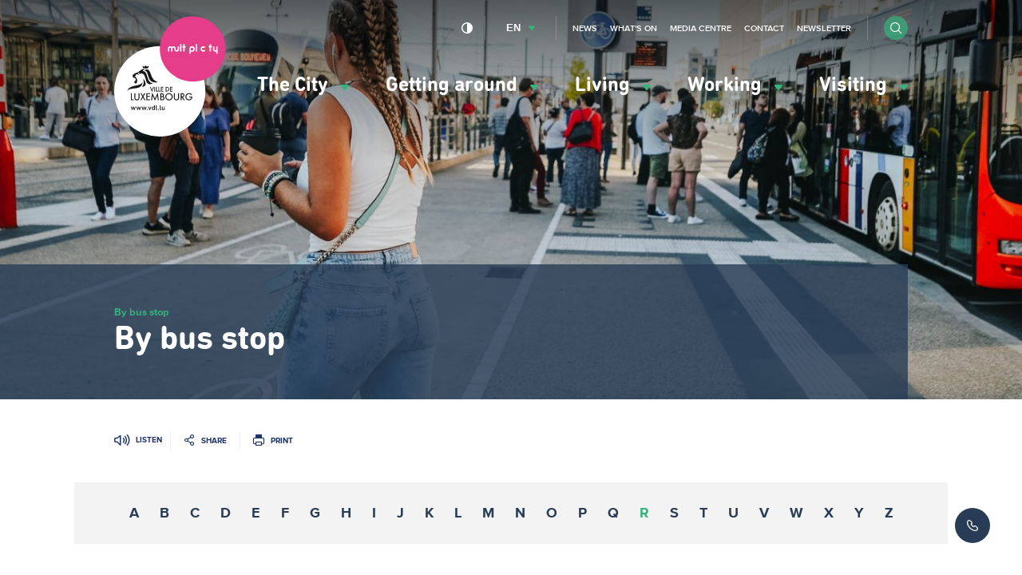

--- FILE ---
content_type: text/html; charset=UTF-8
request_url: https://www.vdl.lu/en/getting-around/by-bus/schedules-and-real-time-departures/bus-stops/R
body_size: 50385
content:
<!DOCTYPE html>
<html lang="en" dir="ltr" prefix="og: https://ogp.me/ns#">
<head>
    <meta charset="utf-8" />
<script>var _mtm = window._mtm = window._mtm || [];_mtm.push({"mtm.startTime": (new Date().getTime()), "event": "mtm.Start"});var d = document, g = d.createElement("script"), s = d.getElementsByTagName("script")[0];g.type = "text/javascript";g.async = true;g.src="https://piwik.vdl.lu/js/container_PKUXIhso.js";s.parentNode.insertBefore(g, s);</script>
<meta name="Generator" content="Drupal 10 (https://www.drupal.org)" />
<meta name="MobileOptimized" content="width" />
<meta name="HandheldFriendly" content="true" />
<meta name="viewport" content="width=device-width, initial-scale=1.0" />
<link rel="icon" href="/sites/default/files/favicon_0.png" type="image/png" />

        


















<meta name="apple-itunes-app" content="app-id=601293590">

        <title>By bus stop | Ville de Luxembourg</title>
        <link rel="stylesheet" media="all" href="/sites/default/files/css/css_1hU6T61d7966Y_3uYOa2MBvvZeHbOFt_7o2LdRaJmGw.css?delta=0&amp;language=en&amp;theme=vdl&amp;include=eJwlyUEOgCAMBdELoT2SKeGHNBYwthp7eyUu5w0eV-k7lfM6WFf8mSzM0SizId1FqerIrIt5fLtO2hqKMKG7eEzHC18qHZY" />
<link rel="stylesheet" media="all" href="/sites/default/files/css/css_34P8q0IQU6cOE2AVBRosb14ksqnbgquwrML-y9xn0L4.css?delta=1&amp;language=en&amp;theme=vdl&amp;include=eJwlyUEOgCAMBdELoT2SKeGHNBYwthp7eyUu5w0eV-k7lfM6WFf8mSzM0SizId1FqerIrIt5fLtO2hqKMKG7eEzHC18qHZY" />

            

                <link rel="alternate" type="application/rss+xml"
                      title="RSS Feed - VDL.lu - News"
                      href="https://www.vdl.lu/en/news/rss.xml"/>

                <link rel="alternate" type="application/rss+xml"
                      title="RSS Feed - VDL.lu - Agenda"
                      href="https://www.vdl.lu/en/agenda/rss.xml"/>

                <!--
/**
 * @license
 * MyFonts Webfont Build ID 3358019, 2017-03-13T05:43:10-0400
 *
 * The fonts listed in this notice are subject to the End User License
 * Agreement(s) entered into by the website owner. All other parties are
 * explicitly restricted from using the Licensed Webfonts(s).
 *
 * You may obtain a valid license at the URLs below.
 *
 * Webfont: DINNextRoundedLTPro-Bold by Linotype
 * URL: http://www.myfonts.com/fonts/linotype/din-next-rounded/pro-rounded-bold/
 * Licensed pageviews: 5,000,000
 *
 * Webfont: DINNextRoundedLTPro-Regular by Linotype
 * URL: http://www.myfonts.com/fonts/linotype/din-next-rounded/pro-rounded-regular/
 * Licensed pageviews: 2,500,000
 *
 *
 * License: http://www.myfonts.com/viewlicense?type=web&buildid=3358019
 * Webfonts copyright: Copyright &#x00A9; 2008 - 2010 Linotype GmbH, www.linotype.com.
 * All rights reserved. This font software may not be reproduced, modified, disclosed or
 * transferred without the express written approval of Linotype GmbH.
 *
 * © 2017 MyFonts Inc
*/

-->                <script src="https://cdn-eu.readspeaker.com/script/5160/ReadSpeaker.js?pids=embhl" type="text/javascript"></script>

                </head>

<body class="path-getting-around" data-language="en">
<!--STARTCONTENT-->
<a href="#main-content" class="visually-hidden focusable">
    Skip to main content
</a>

 
  <div class="dialog-off-canvas-main-canvas" data-off-canvas-main-canvas>
    
<div class="page-wrapper">
  <header role="banner">

    <div class="header-navigation">

      


      <div class="mobile-form">
        <form class="form form-inline" action="/en/search">
          <div class="form-item form-item-search">
            <input type="search" name="q" name="search" placeholder="Search">
          </div>

          <div class="form-item form-item-submit">
            <button type="submit" class="btn btn-submit btn-circle"><i class="i i-search"></i></button>
          </div>
        </form>
      </div>
      <button id="menuToggle"><i class="i i-menu-hamburger"></i><span>menu</span></button>
      <div class="container">
        <div class="row">

          <div class="block block-vdl-branding">
            <a href="/en" rel="home" title="Ville de Luxembourg, lien vers la page d'accueil">
              <svg aria-hidden="true"   width="94" height="102" viewBox="669 416 94 102" xmlns="http://www.w3.org/2000/svg">
  <g fill="none" fill-rule="evenodd">
    <path class="logo-vdl-background" d="M745.7162452 479.3018674c0 20.9778201-17.1724674 37.983403-38.3599234 37.983403-21.1838544 0-38.3563218-17.0055829-38.3563218-37.983403 0-20.9760368 17.1724674-37.98197636 38.3563218-37.98197636 21.187456 0 38.3599234 17.00593956 38.3599234 37.98197636" fill="#FFF"/>
    <path class="logo-vdl-content" d="M711.2099617 494.9903852c.1934023 0 .3284598-.1280331.3284598-.3434427v-2.1751368c0-.2136263-.1350575-.3427294-.3284598-.3427294-.1941226 0-.3291801.1291031-.3291801.3427294v1.3612883c0 .3605613-.188.6119913-.5341073.6119913-.3594329 0-.524023-.25143-.524023-.6119913v-1.3612883c0-.2136263-.1343371-.3427294-.3277394-.3427294-.1934023 0-.3291801.1291031-.3291801.3427294v1.5135728c0 .5984391.3644751 1.0396006.9691724 1.0396006.3342222 0 .5938927-.1223269.740115-.3252541h.0057624c.0288123.1679766.1350575.2906602.3291801.2906602zm-2.9395709.0057062c.2337395 0 .3396245-.1283898.3396245-.2970797 0-.1444385-.0821149-.2617725-.2755172-.2849539-.1645901-.0231815-.2286973-.0930826-.2286973-.289947v-2.8031768c0-.2157662-.1415403-.3427294-.3291801-.3427294-.1934023 0-.3291801.1269632-.3291801.3427294v2.855246c0 .5346008.2002452.8199114.7743295.8199114h.0486207zm-2.4245517-.3890923c0 .2261086.1869195.4126304.4163371.4126304.2294177 0 .4166974-.1865218.4166974-.4126304 0-.226822-.1872797-.4133438-.4166974-.4133438-.2294176 0-.4163371.1865218-.4163371.4133438zm-.9497242.3890923c.2355403 0 .3410652-.1283898.3410652-.2970797 0-.1444385-.082115-.2617725-.2762376-.2849539-.1642299-.0231815-.2286973-.0930826-.2286973-.289947v-2.8031768c0-.2157662-.1415402-.3427294-.3277395-.3427294-.1948429 0-.32918.1269632-.32918.3427294v2.855246c0 .5346008.1988046.8199114.7743295.8199114h.0464597zm-2.9482145-2.3202886c.2528276 0 .4411877.104495.528705.3719737.0410574.1219703.0590651.2906602.0590651.5117759 0 .2200459-.0180077.3890924-.0590651.5121326-.0875173.2685486-.2758774.3734003-.528705.3734003-.2459847 0-.434705-.1048517-.5225824-.3734003-.0410575-.1219703-.0594253-.2910168-.0594253-.5117759 0-.2214724.0183678-.389449.0594253-.5121326.0878774-.2674787.2765977-.3719737.5225824-.3719737zm.9162299-1.6975982c-.1930422 0-.3284598.1269632-.3284598.343086v1.1045088h-.0057625c-.1231724-.1797457-.364475-.3298904-.7642452-.3298904-.4692797 0-.8215095.2660521-.9691724.7075703-.0695096.2154095-.098682.4418748-.098682.7564298 0 .3138417.0291724.5410202.098682.7560731.1476629.4422315.4998927.7089969.9691724.7089969.3997702 0 .6291878-.1390889.7642452-.3309603h.0057625c.0298927.1797457.1354176.2963664.3284598.2963664.1937624 0 .3280996-.1280331.3280996-.3434427v-3.3256519c0-.2161228-.1343372-.343086-.3280996-.343086zm-3.9253104 4.0121806c.2164521 0 .3180153-.0987888.4408276-.3955118l.7923372-1.9996709c.0237701-.0584886.0295325-.1048516.0295325-.1576341 0-.1747527-.129295-.3084921-.3165747-.3084921-.1534253 0-.2531877.0816702-.3064904.2328848l-.6158621 1.6975982h-.011885l-.6399924-1.6975982c-.0533026-.1512146-.1527049-.2328848-.3054099-.2328848-.188 0-.3234176.1337394-.3234176.3084921 0 .0527825.0054023.0991455.0298927.1576341l.7923371 1.9996709c.1238928.296723.2229349.3955118.434705.3955118zm-2.3762912-.3833861c0 .2261086.188.4126304.4166974.4126304.2286973 0 .4163371-.1865218.4163371-.4126304 0-.226822-.1876398-.4133438-.4163371-.4133438-.2286974 0-.4166974.1865218-.4166974.4133438zm-1.4978774.3833861c.1818774 0 .3057702-.0941525.3756399-.3141983l.7051801-2.0988163c.011885-.0406567.0237701-.0927259.0237701-.134096 0-.1804589-.1357778-.3141983-.3237778-.3141983-.1577471 0-.2636322.0934392-.3169349.2742549l-.47 1.662291h-.011885l-.5283448-1.645529c-.0644675-.1975777-.1707127-.2910169-.3345824-.2910169-.1703525 0-.2816399.0934392-.340705.2910169l-.4880077 1.645529h-.0111647l-.4988123-1.662291c-.0536628-.1808157-.1581073-.2742549-.317295-.2742549-.188 0-.3230575.1337394-.3230575.3141983 0 .0413701.0054023.0877331.02341.134096l.7048199 2.0988163c.0767127.2200458.2006054.3141983.3821226.3141983.1825977 0 .3043295-.0941525.3756399-.3141983l.486567-1.5642155h.0122452l.4937701 1.5642155c.0637472.2200458.1941226.3141983.3814023.3141983zm-4.5555785 0c.1818774 0 .3050498-.0941525.3756398-.3141983l.70482-2.0988163c.011885-.0406567.0234099-.0927259.0234099-.134096 0-.1804589-.1361379-.3141983-.3223371-.3141983-.1599081 0-.2647127.0934392-.3176552.2742549l-.4696399 1.662291h-.011885l-.5290651-1.645529c-.0641073-.1975777-.1696322-.2910169-.3349426-.2910169-.1696322 0-.2812797.0934392-.3403448.2910169l-.4869272 1.645529h-.0118851l-.4991724-1.662291c-.0536628-.1808157-.1584674-.2742549-.3176551-.2742549-.1876399 0-.3219771.1337394-.3219771.3141983 0 .0413701.0050422.0877331.02341.134096l.7040996 2.0988163c.0759924.2200458.1995249.3141983.3810422.3141983.1822375 0 .3064904-.0941525.376-.3141983l.4880076-1.5642155h.0118851l.4930498 1.5642155c.0648276.2200458.1934023.3141983.3821226.3141983zm-4.556659 0c-.1872797 0-.3169349-.0941525-.3814023-.3141983l-.4930498-1.5642155h-.0118851l-.4876475 1.5642155c-.0702299.2200458-.1934023.3141983-.3756398.3141983-.1822376 0-.30541-.0941525-.3817625-.3141983l-.7051801-2.0988163c-.0180076-.0463629-.0230498-.0927259-.0230498-.134096 0-.1804589.1350575-.3141983.3226974-.3141983.1591877 0 .2647126.0934392.3165747.2742549l.4995325 1.662291h.0118851l.4872873-1.645529c.0594253-.1975777.1710728-.2910169.3410652-.2910169.1642299 0 .2697548.0934392.3345824.2910169l.5287049 1.645529h.0122452l.4696399-1.662291c.0522222-.1808157.1591877-.2742549.3165747-.2742549.1883602 0 .3230575.1337394.3230575.3141983 0 .0413701-.0115249.0934393-.02341.134096l-.7044598 2.0988163c-.0709501.2200458-.1941226.3141983-.3763601.3141983zm19.8109502-23.3098777c-10.6392874 1.6911787-6.4118084-9.8581952-11.4672797-9.818965 1.2428889-.6925916 3.5705594-2.9715101 5.6007433 3.2421985 1.6678697 5.1020672 4.0776552 5.615983 5.8665364 6.5767665zm-12.4245671-11.8418173l-.5935325-1.8548757 1.8148122.635886 1.0105901-1.1565779.8535632 1.134823 1.8555096-.6426622-.8568046 1.9900416s-1.0883832-.2870938-1.9768813.3619879c-.897862-.6465852-1.5580229-.67048-2.1072567-.4686227zm-.9911417 13.876082c-2.2830115 5.0557042-10.7264445 1.4607904-12.363341 5.7843162 1.0303984-6.4013004 11.4035325-3.7942746 12.8261379-8.0325639l-.0504214.5467265c-.0641073.6886685-.2330192 1.25608-.4123755 1.7015212zm1.1823831-4.7614776c.2751571.0292443 2.0251418 2.2999602 1.9311418 4.467251-.0839157 1.922637-2.6082299 2.1027393-3.1783525 2.0963198 1.7550268-1.9197838 1.7082069-3.0763617 1.2472107-6.5635708zm7.9972031 3.7354293c-6.2918774 2.503244-5.0839234-2.7985406-7.2192721-6.8431753-.6619616-1.2542968-2.1086973-1.8138622-3.0022375-1.4272663-.0601456.0271045-1.0253563.5246149-1.1312414.4611333-.1361379-.0820268-.0284521-.9696995-.0284521-.9696995s-.8532031-.4465111-1.1402452.0984322c-.2870421.5428034.3950881.8455893.3950881.8455893s.2013257-.0110558.3295403-.2243255c.129295-.2157661.169272.0998587.0439387.4272527-.126774.3277506-.3922069.3751834-.5913717.385526-.3489885.0174752-.4534329-.3459392-.7267893-.4443713-.2733563-.096649-1.3487739.1062782-1.6322145.7550032l.4970115.0795303c-.1498238.7953034-1.4939157.8070725-.5992951 1.3106457 2.1918928 1.2350383 1.8965671 5.3806017.6082989 5.56855-1.2680996.1194739-1.3059157-.799583-1.379387-1.1166344-.0777931-.3445126.3572721-.4069243.3572721-.4069243l-.1451418-.8252609.2683142.1640536c.1930421-.0495728.7401149-.5713346.7401149-.5713346.1674713-.2428706-.138659-1.234325-.2463448-1.410861-.430023-.699011-1.113954-.6679835-1.5713487-.5342441l-.0349348.3744702s-.0482606-.1258933-.1325364-.3174081c-.0133257.0049929-.3129732-.6772561-.5269043-1.1419558-.6468352-1.401945.2139311-1.5945297 1.0073487-2.2125838.3814023-.2974363 1.8789195-1.0231952 2.3579234-1.1569346.246705-.0688312.8852567-.3070655 1.5371341-.6226904.0471801-.1865218.1455019-.4158402.3558314-.5424468.1883601-.1141243.5859693-.2236122.9508046-.3077789 1.3354483-1.8167153 3.8604828-1.8341906 3.9908582-1.5028737-.6882528.3213311-1.6134866 1.0374608-1.7525057 1.4215602-.0104445.0770339-.0947203.2492902.0277318.2653389 2.6939463.3388064 2.9795479 2.6387666 3.9588046 5.4801037 1.0642529 3.090984 1.5230881 4.0253763 4.4342069 4.94158zm-.8384368 6.9865438l-1.5306513-3.9622512-.0363755-.0948658h.6169425l.0165671.0452931 1.0051877 2.6744304 1.0048276-2.6744304.0172873-.0452931h.6115403l-.0370958.0948658-1.5360537 3.9622512-.065908.1708298-.0662682-.1708298zm2.5556475-4.057117h.0709502v3.8834342h-.5665211v-3.8834342h.4955709zm2.4425594 3.8834342h-1.5331724v-3.8834342h.5665211v3.3552529h1.0379616v.5281813h-.0713103zm2.1007739-.070971v.070971h-1.6037624v-3.8834342h.5661609v3.3559662h1.0376015v.456497zm2.4512031.070971h-2.0251418v-3.8834342h2.0971725v.527468h-1.5302912v.976119h1.489954v.5278246h-1.489954v1.3238413h1.5302912v.5281813h-.0720307zm2.968023 0h-.8427586v-3.8834342h.8474406c.6288276 0 1.0581303.134096 1.4344904.447581.4422682.3630578.676728.8826798.676728 1.5018038 0 .6020054-.2380613 1.1152079-.6882529 1.4846851-.385364.3191913-.7995402.4493643-1.4276475.4493643zm.0223295-.5281813c.9277548 0 1.5277701-.553146 1.5277701-1.4105044 0-.4076375-.1336168-.7557165-.3860843-1.00465-.2729961-.2703318-.667364-.4126305-1.1416858-.4126305h-.2982069v2.8277849h.2982069zm4.7504215.5281813h-2.0258621v-3.8834342h2.0968122v.527468h-1.529931v.976119h1.489954v.5278246h-1.489954v1.3238413h1.529931v.5281813h-.0709501zm-34.1436092 6.5792629h1.5961992v.7361014h-2.3917778v-5.9016502h.7955786v5.1655488zm5.6929425-5.1655488h.726069v3.7760861c0 .640879-.112728 1.034251-.3997702 1.4080079-.4001302.5149857-1.0512873.8216946-1.7395402.8216946-.6914942 0-1.3624598-.3152683-1.7478237-.8216946-.2870422-.3641277-.3990499-.7592829-.3990499-1.4080079v-3.7760861h.7955786v3.6041864c0 .582747.0432184.8334637.1815172 1.0681317.2171724.3466524.697977.5888098 1.1697778.5888098.4595556 0 .9479234-.2482203 1.1600536-.5873833.1397395-.2360945.1822376-.4868112.1822376-1.0695582v-3.6041864h.0709502zm4.0686513 2.8520363l1.6639081 2.9454755.0590651.1041384h-.8866973l-.0205287-.0353072-1.273502-2.2575203-1.2897088 2.2575203-.0194483.0353072h-.8967816l.0601456-.1041384 1.6988429-2.9461888-1.5504597-2.746828-.0590652-.104495h.9039847l.0205288.0363771 1.1424061 2.0578029 1.1672567-2.0581595.0205287-.0360205h.9050652l-1.6455403 2.8520363zm2.4828966-2.8520363h3.0803908v.736458h-2.354682v1.5784811h2.2934559v.7371713h-2.2934559v2.1134384h2.354682v.7361014h-3.1509809v-5.9016502h.0705901zm9.5437011-.2674787l.8989426 6.0892419.011885.079887h-.8071034l-.0082836-.0599152-.5085364-3.7685967-1.877839 4.0303692-.0648276.1383756-.0641073-.1387323-1.8533487-4.0317957-.5413103 3.7703799-.0090038.0599152h-.8074636l.0126053-.0809569.9605288-6.080326.0360153-.2321715 2.2675249 4.9383702 2.3204674-4.9472861.0338544.2332414zm4.6733487 2.9900553c.6435939.2350246 1.0231954.7817511 1.0231954 1.4861117 0 .5139158-.2164521.971126-.6104598 1.289604-.3698774.2938699-.7624444.4033579-1.4488965.4033579h-1.5191265v-5.9016502h1.1265594c.6223448 0 1.0430038.1169774 1.3602989.3783932.3511494.2753248.5683218.7525068.5683218 1.2468074 0 .4721891-.1559464.8152751-.4998927 1.097376zm-1.341931-.1825988c.7257088 0 1.0638927-.2906602 1.0638927-.9147772 0-.2756814-.0745518-.4885944-.2214943-.6337462-.1710728-.1690465-.4473103-.2549964-.8247509-.2549964h-.4350652v1.8035198h.4174177zm1.5781915 1.6423193c0-.3188347-.1858391-.6419489-.4530728-.7863874-.2117701-.1194739-.4973716-.171543-.9594482-.171543h-.5830882v1.9411821h.6706054c.533387 0 .7523601-.0520692.9760153-.2350246.2214943-.1779625.3489885-.4507908.3489885-.7482271zm4.570705-4.2771629c.8189885 0 1.5940383.3206178 2.1814483.9030081.585249.5791806.907226 1.3413166.907226 2.1469625 0 .8063591-.321977 1.5688517-.907226 2.1480323-.58741.5820337-1.3624598.9026515-2.1814483.9026515-.8384368 0-1.6206897-.3174081-2.2023372-.8919524-.5830881-.5781106-.9054252-1.3562953-.9054252-2.1929687 0-1.6344732 1.4229655-3.0157333 3.1077624-3.0157333zm-.0090038.745374c-.6100996 0-1.1881456.2382344-1.6257318.6726198-.4361456.4315323-.676728.9993005-.676728 1.5977395 0 .644802.2456245 1.2425277.6893333 1.6822627.4293027.4236863 1.0019464.6572844 1.6131265.6572844 1.2695402 0 2.3013793-1.030328 2.3013793-2.2963939 0-.6273267-.2423832-1.2139967-.6842912-1.6508786-.4318238-.4279659-1.0051877-.6626339-1.6170881-.6626339zm7.7123218-.6505082h.7246284v3.7760861c0 .640879-.1112874 1.034251-.3983295 1.4080079-.4008506.5149857-1.0516475.8216946-1.7402606.8216946-.6914942 0-1.3617394-.3152683-1.7474636-.8216946-.2874023-.3641277-.3986896-.7592829-.3986896-1.4080079v-3.7760861h.7955785v3.6041864c0 .582747.0435786.8334637.1815173 1.0681317.2160919.3466524.6976168.5888098 1.1690574.5888098.4599157 0 .9482836-.2482203 1.160774-.5873833.1390191-.2360945.1822375-.4868112.1822375-1.0695582v-3.6041864h.0709502zm3.8147433 3.3113864l1.7823985 2.4793493.0795938.1116278h-.9680919l-.0212491-.0303143-1.7330574-2.4918316h-.0569042v2.5221459h-.7955786v-5.9023635h1.0113104c.6817701 0 1.0973869.0941525 1.4366513.3234709.4184981.2845974.6760077.7970866.6760077 1.335967 0 .8987285-.5377088 1.520349-1.4110805 1.6519485zm.6327893-1.6519485c0-.259276-.0770728-.4661262-.2283372-.6173409-.2056475-.2022139-.545272-.305639-1.0087893-.305639h-.3129731v1.9329795h.3389042c.8042222 0 1.2111954-.3395196 1.2111954-1.0099996zm7.4058314 1.2086471h.0702299v.2168361c0 .6925915-.0968812 1.1287601-.3486284 1.5560128-.4926896.8238344-1.4647433 1.3559387-2.4774942 1.3559387-.8078238 0-1.5717088-.3159815-2.1519157-.8901691-.5816475-.5766841-.9018238-1.3381068-.9018238-2.1426828 0-1.7150735 1.3786667-3.0588865 3.1401763-3.0588865.970613 0 1.7092873.3819596 2.4710115 1.2771217l.0435785.0520692-.0504215.0456497-.4797241.4322456-.0579847.050286-.0457394-.0602719c-.5553564-.7278987-1.1359234-1.0517263-1.8807203-1.0517263-.6353104 0-1.2274023.2396609-1.6664292.6740464-.4375862.4336721-.6781685 1.016419-.6781685 1.6394661 0 .6109214.2413026 1.1876055.6803295 1.6223475.4339846.4290359 1.005908.6658437 1.6127662.6658437.6662836 0 1.3927127-.3962251 1.7276552-.9433082.1282146-.2004308.1894406-.3976517.2182529-.7043606h-1.7208123v-.7364581h2.4958621z" fill="#1A1918"/>
    <path class="logo-multiplicity-background" d="M762.7342069 443.6961719c0 15.1350151-12.391433 27.405155-27.6756169 27.405155-15.2859846 0-27.6774176-12.2701399-27.6774176-27.405155 0-15.1353718 12.391433-27.40586834 27.6774176-27.40586834 15.2841839 0 27.6756169 12.27049654 27.6756169 27.40586834" fill="#86CCCC"/>
    <path d="M722.9001762 441.4176099c-.3309808 0-.6007356.2631991-.6007356.5920196v2.1302004c0 .3812463-.3417854.6947314-.763885.6947314-.4224598 0-.7664062-.3134851-.7664062-.6947314v-.8366734c0-1.0417404-.8838161-1.8855466-1.9653563-1.8855466-.5312261 0-1.0145517.2018573-1.3642605.5303211-.3587127-.3284638-.83735635-.5303211-1.3664215-.5303211-1.08586206 0-1.96787738.8438062-1.96787738 1.8855466v2.1330535c0 .331317.2697548.5955859.60361685.5955859.32773947 0 .59677395-.2642689.59677395-.5955859v-2.1330535c0-.3851693.34502682-.6979411.7674866-.6979411.420659 0 .7656858.3127718.7656858.6979411v2.1330535c0 .331317.26687358.5955859.59677398.5955859h.0039617c.3288199 0 .5978544-.2642689.5978544-.5955859v-2.1330535c0-.3851693.3450268-.6979411.7664061-.6979411.4195785 0 .7649655.3127718.7649655.6979411v.8366734c0 1.0374607.8816552 1.8837634 1.966797 1.8837634 1.0804597 0 1.9642758-.8463027 1.9642758-1.8837634v-2.1302004c0-.3288205-.2668735-.5920196-.5996552-.5920196m32.5092338 0c-.3327816 0-.6007357.2631991-.6007357.5920196v2.1302004c0 .3812463-.3468276.6947314-.7664061.6947314-.4220996 0-.7638851-.3134851-.7638851-.6947314v-2.1302004c0-.3288205-.2697547-.5920196-.6032567-.5920196-.3299003 0-.5978544.2631991-.5978544.5920196v2.1302004c0 1.0374607.8838161 1.8837634 1.9649962 1.8837634.2747969 0 .5341073-.0531391.7664061-.1483616v1.4386789c0 .3277505.2679541.5948726.6007357.5948726.3309808 0 .6007356-.2671221.6007356-.5948726v-5.3042811c0-.3288205-.2697548-.5920196-.6007356-.5920196m-30.4635633-1.9347626c-.3288199 0-.5967739.2642689-.5967739.5948726v5.3584901c0 .331317.267954.5955859.5967739.5955859.3299004 0 .6018161-.2642689.6018161-.5955859v-5.3584901c0-.3306037-.2719157-.5948726-.6018161-.5948726m3.6948123 1.9005254h-.3612337v-1.3056528c0-.3306037-.2690345-.5948726-.6007356-.5948726-.3320613 0-.5989349.2642689-.5989349.5948726v1.3056528h-.3659157c-.3327816 0-.5996552.2635556-.5996552.5959425 0 .3256108.2668736.5927328.5996552.5927328h.3659157v2.864162c0 .331317.2668736.5955859.5989349.5955859.3317011 0 .6007356-.2642689.6007356-.5955859v-2.864162h.3612337c.3327816 0 .6007356-.267122.6007356-.5927328 0-.3323869-.267954-.5959425-.6007356-.5959425m22.2084904-.1793891h-.3648352v-1.1262637c0-.3306037-.2675939-.5948726-.6000153-.5948726-.3299004 0-.6000154.2642689-.6000154.5948726v1.1262637h-.3630345c-.3317011 0-.5996551.2671221-.5996551.5948727 0 .3306036.267954.5927328.5996551.5927328h.3630345v3.0446209c0 .331317.270115.5955859.6000154.5955859.3324214 0 .6000153-.2642689.6000153-.5955859v-3.0446209h.3648352c.3317012 0 .5985747-.2621292.5985747-.5927328 0-.3277506-.2668735-.5948727-.5985747-.5948727m-12.7908429-1.7211363c-.3317011 0-.6043372.2642689-.6043372.5948726v5.3584901c0 .331317.2726361.5955859.6043372.5955859.3324215 0 .6000153-.2642689.6000153-.5955859v-5.3584901c0-.3306037-.2675938-.5948726-.6000153-.5948726" fill="#FFF"/>
    <path d="M730.6049349 439.4828473c.3309808 0 .5949731.2728283.5881302.6005788l-.0018007.1019986c-.0018008.3238275-.2686744.5834602-.5985747.5834602h-.0097242c-.3306207-.0057062-.5949732-.272115-.5881303-.602362v-.0984322c.004682-.3273939.2726361-.5852434.5978545-.5852434h.0122452zm-.0122452 1.9347626c.3335019 0 .6003754.2631991.6003754.5920196v3.4265805c0 .331317-.2668735.5955859-.6003754.5955859-.3270192 0-.5978545-.2642689-.5978545-.5955859v-3.4265805c0-.3288205.2708353-.5920196.5978545-.5920196z" fill="#777776"/>
    <path d="M740.3305134 439.4764278c.3299004.0064195.5938927.2763947.5902912.6030753v.1019986c-.0068429.3238275-.2737165.5827469-.6046973.5827469h-.0050422c-.3288199-.0010699-.5956935-.2703318-.589931-.602362v-.0984322c.004682-.3245408.2708352-.5870266.5989349-.5870266h.0104444zm-.0104444 1.9308396c.3288199 0 .6007356.2649823.6007356.5955859v3.4333567c0 .331317-.2719157.5955859-.6007356.5955859-.3309809 0-.5989349-.2642689-.5989349-.5955859v-3.4333567c0-.3306036.267954-.5955859.5989349-.5955859z" fill="#946EA2"/>
    <path d="M744.5752797 444.6487527c-.1869195.1255367-.4044521.1897316-.6284674.1897316-.6241456 0-1.1323219-.5049998-1.1323219-1.1209141 0-.6166276.5081763-1.1187743 1.1323219-1.1187743.1966436 0 .3871647.0509993.5567969.1462217.2910038.158704.6569195.0606285.815387-.225752.1678314-.284954.0677088-.644802-.2229349-.8102822-.3482682-.1979342-.7458774-.2981496-1.149249-.2981496-1.2850269 0-2.3309119 1.0328245-2.3309119 2.3067364 0 1.2746252 1.045885 2.3095895 2.3309119 2.3095895.465318 0 .9104674-.1330261 1.2951111-.3898057.2744368-.1833121.35259-.5524327.1649502-.824191-.1851188-.273185-.5560767-.3466524-.8315939-.1644103m-10.0688046.2264653h-1.1517701v-1.1423124c0-.6308931.5139387-1.1415991 1.1517701-1.1415991.6342299 0 1.1528506.510706 1.1528506 1.1415991 0 .6259002-.5186207 1.1423124-1.1528506 1.1423124zm0-3.4736568c-1.299433 0-2.3579234 1.04709-2.3579234 2.3313444v3.5867112c0 .3288205.274797.5959425.6064981.5959425.3280996 0 .5996552-.267122.5996552-.5959425v-1.2960235h1.1517701c1.2997931 0 2.3550421-1.0075032 2.3550421-2.2906877 0-1.2842544-1.055249-2.3313444-2.3550421-2.3313444z" fill="#FFF"/>
    <path d="M747.1791877 439.4764278c.3270192.0064195.5949732.2763947.5892108.6030753v.1019986c-.0064828.3238275-.2733564.5827469-.606138.5827469h-.0039616c-.3291801-.0010699-.596774-.2738982-.5884905-.602362v-.0984322c.0057625-.3245408.2697548-.5870266.5971341-.5870266h.0122452zm-.0122452 1.9308396c.3317012 0 .601456.2649823.601456.5955859v3.4333567c0 .331317-.2697548.5955859-.601456.5955859-.3288199 0-.5971341-.2642689-.5971341-.5955859v-3.4333567c0-.3306036.2683142-.5955859.5971341-.5955859z" fill="#A0721E"/>
  </g>
</svg>
            </a>

                          <style>
                .logo-multiplicity-background {
                  fill: #E63D8A !important;
                }
              </style>
                      </div>

          
          <div class="menu-wrapper">
            <div class="menu-container">


              <div class="block block-main-menu">
                
<nav data-component="Menu" role="navigation" aria-labelledby="block-vdl-main-menu-menu" id="block-vdl-main-menu" class="block block-menu navigation menu--main">
                        
    <h2 class="visually-hidden" id="block-vdl-main-menu-menu" aria-hidden="true">Navigation principale</h2>
    

                
              <ul>
    
    
    
            
            <li class="has-submenu">
      
                        
          <a href="" role="button" aria-expanded="false" aria-controls="menu-item-the-city">            The City <i class="i i-arrow-full-green"></i>
          </a>


              
      
                  <div class="submenu" id="menu-item-the-city">
          <nav role="navigation" class="submenu-column quick-access">
                          <p class="submenu-column-heading">Quick access</p>
              <ul><li>
            <a href="/en/city/get-involved/report-it-report-incident">
                                <span class="quick-access-icon"><i aria-hidden="true" class="i i-menu-ville-report-it"></i></span>
                                <span class="quick-access-text">Report-it </span>
            </a>
        </li><li>
            <a href="/en/city/political-life/municipal-council/municipal-regulations">
                                <span class="quick-access-icon"><i aria-hidden="true" class="i i-menu-ville-reglements-communaux"></i></span>
                                <span class="quick-access-text">Municipal regulations</span>
            </a>
        </li><li>
            <a href="/en/city/political-life/municipal-council/meetings-municipal-council">
                                <span class="quick-access-icon"><i aria-hidden="true" class="i i-menu-ville-seances-cc"></i></span>
                                <span class="quick-access-text">Meetings of the municipal council</span>
            </a>
        </li><li>
            <a href="/en/la-ville/les-services-a-votre-ecoute">
                                <span class="quick-access-icon"><i aria-hidden="true" class="i i-menu-ville-annuaire"></i></span>
                                <span class="quick-access-text">Contact us</span>
            </a>
        </li></ul>
                      </nav>
          <div class="submenu-column submenu-links">
        
                                                        <ul>
    
          <li class="header">
        <span href="#" class="back">Go back</span>
        <div class="title">
          <h3 class="level-1">The City</h3>
                  </div>
      </li>
    
    
            
            <li class="has-sublinks">
      
                                  <a href="/en/city/glance" data-drupal-link-system-path="node/2664">            At a glance <i class="i i-arrow-full-green"></i>
          </a>
              
      
        
                                                        <ul>
    
          <li class="header">
        <span href="#" class="back">Go back</span>
        <div class="title">
          <h3 class="level-1">The City</h3>
          <h4 class="level-2">At a glance</h4>         </div>
      </li>
    
    
            
              <li>
      
              <a href="/en/city/a-glance/multiplicity" data-drupal-link-system-path="node/7471">multiplicity</a>
      
      
      </li>
    
            
              <li>
      
              <a href="/en/city/a-glance/history" data-drupal-link-system-path="node/2666">History</a>
      
      
      </li>
    
            
              <li>
      
              <a href="/en/city/a-glance/facts-and-figures" data-drupal-link-system-path="node/2667">Facts and figures</a>
      
      
      </li>
    
            
              <li>
      
              <a href="/en/city/a-glance/luxembourg-citys-24-districts" data-drupal-link-system-path="node/2668">Luxembourg City&#039;s 24 districts</a>
      
      
      </li>
    
            
              <li>
      
              <a href="/en/city/a-glance/municipal-archives" data-drupal-link-system-path="node/2669">Municipal archives</a>
      
      
      </li>
    
            
              <li>
      
              <a href="/en/la-ville/en-bref/reseaux-partenariats" data-drupal-link-system-path="la-ville/en-bref/reseaux-partenariats">Networks and partnerships</a>
      
      
      </li>
    
            
              <li>
      
              <a href="/en/city/a-glance/stay-informed" data-drupal-link-system-path="node/149711">Stay informed</a>
      
      
      </li>
        </ul>
  

              
      </li>
    
            
            <li class="has-sublinks">
      
                                  <a href="/en/city/political-life" data-drupal-link-system-path="node/2688">            Political life <i class="i i-arrow-full-green"></i>
          </a>
              
      
        
                                                        <ul>
    
          <li class="header">
        <span href="#" class="back">Go back</span>
        <div class="title">
          <h3 class="level-1">The City</h3>
          <h4 class="level-2">Political life</h4>         </div>
      </li>
    
    
            
              <li>
      
              <a href="/en/city/political-life/organisation-and-operation-political-bodies" data-drupal-link-system-path="node/7474">Organisation and operation of political bodies</a>
      
      
      </li>
    
            
              <li>
      
              <a href="/en/city/political-life/college-aldermen" data-drupal-link-system-path="node/2690">College of aldermen</a>
      
      
      </li>
    
            
              <li>
      
              <a href="/en/city/political-life/municipal-council" data-drupal-link-system-path="node/2691">Municipal council</a>
      
      
      </li>
    
            
              <li>
      
              <a href="/en/city/political-life/committees" data-drupal-link-system-path="node/2692">Committees</a>
      
      
      </li>
    
            
              <li>
      
              <a href="/en/city/political-life/budget" data-drupal-link-system-path="node/2693">Budget</a>
      
      
      </li>
        </ul>
  

              
      </li>
    
            
            <li class="has-sublinks">
      
                                  <a href="/en/city/projects-and-commitments" data-drupal-link-system-path="node/2671">            Projects and commitments <i class="i i-arrow-full-green"></i>
          </a>
              
      
        
                                                        <ul>
    
          <li class="header">
        <span href="#" class="back">Go back</span>
        <div class="title">
          <h3 class="level-1">The City</h3>
          <h4 class="level-2">Projects and commitments</h4>         </div>
      </li>
    
    
            
              <li>
      
              <a href="/en/city/projects-and-commitments/international-relations" data-drupal-link-system-path="node/189793">Relations internationales</a>
      
      
      </li>
    
            
              <li>
      
              <a href="/en/city/projects-and-commitments/leakmobile" data-drupal-link-system-path="node/200111">Leakmobile</a>
      
      
      </li>
    
            
              <li>
      
              <a href="/en/city/projects-and-commitments/urban-development" data-drupal-link-system-path="node/2678">Urban development</a>
      
      
      </li>
    
            
              <li>
      
              <a href="/en/city/projects-and-commitments/social-action" data-drupal-link-system-path="node/2672">Social action</a>
      
      
      </li>
    
            
              <li>
      
              <a href="/en/city/projects-and-commitments/environment" data-drupal-link-system-path="node/2677">Environment</a>
      
      
      </li>
    
            
              <li>
      
              <a href="/en/city/projects-and-commitments/smart-city" data-drupal-link-system-path="node/9169">Smart City</a>
      
      
      </li>
    
            
              <li>
      
              <a href="/en/city/projects-and-commitments/citymap-interactive-map-portal" data-drupal-link-system-path="node/178150">Citymap – interactive map portal</a>
      
      
      </li>
    
            
              <li>
      
              <a href="/en/city/projects-and-commitments/kids-city-map-city-map-children" data-drupal-link-system-path="node/199757">KIDS CITY MAP – City map for children</a>
      
      
      </li>
    
            
              <li>
      
              <a href="/en/city/projects-and-commitments/makerspace" data-drupal-link-system-path="node/219706">Makerspace</a>
      
      
      </li>
        </ul>
  

              
      </li>
    
            
            <li class="has-sublinks">
      
                                  <a href="/en/city/get-involved" data-drupal-link-system-path="node/2680">            Get involved <i class="i i-arrow-full-green"></i>
          </a>
              
      
        
                                                        <ul>
    
          <li class="header">
        <span href="#" class="back">Go back</span>
        <div class="title">
          <h3 class="level-1">The City</h3>
          <h4 class="level-2">Get involved</h4>         </div>
      </li>
    
    
            
              <li>
      
              <a href="/en/city/get-involved/2024-year-citys-24-districts" data-drupal-link-system-path="node/184723">2024: Year of the City&#039;s 24 districts</a>
      
      
      </li>
    
            
              <li>
      
              <a href="/en/city/get-involved/development-public-spaces-through-civic-engagement-placemaking" data-drupal-link-system-path="node/87235">Development of public spaces through civic engagement – Placemaking</a>
      
      
      </li>
    
            
              <li>
      
              <a href="/en/city/get-involved/tree-officer-programme" data-drupal-link-system-path="node/97518">Parrainage de parterres d’arbres</a>
      
      
      </li>
    
            
              <li>
      
              <a href="/en/city/get-involved/youth-engagement" data-drupal-link-system-path="node/35746">Youth engagement</a>
      
      
      </li>
    
            
              <li>
      
              <a href="/en/city/get-involved/report-it-report-incident" data-drupal-link-system-path="node/2681">Report-It: report an incident</a>
      
      
      </li>
    
            
              <li>
      
              <a href="/en/city/get-involved/keep-our-city-clean" data-drupal-link-system-path="node/2682">Keep our city clean</a>
      
      
      </li>
    
            
              <li>
      
              <a href="/en/city/get-involved/reduce-your-waste" data-drupal-link-system-path="node/2683">Reduce your waste</a>
      
      
      </li>
    
            
              <li>
      
              <a href="/en/city/get-involved/save-water" data-drupal-link-system-path="node/2684">Save water</a>
      
      
      </li>
        </ul>
  

              
      </li>
    
            
              <li>
      
              <a href="/en/la-ville/les-services-a-votre-ecoute" data-drupal-link-system-path="la-ville/les-services-a-votre-ecoute">City departments: at your service</a>
      
      
      </li>
        </ul>
  

                  </div>
          </div>
              
      </li>
    
            
            <li class="has-submenu">
      
                        
          <a href="" role="button" aria-expanded="false" aria-controls="menu-item-getting-around">            Getting around <i class="i i-arrow-full-green"></i>
          </a>


              
      
                  <div class="submenu" id="menu-item-getting-around">
          <nav role="navigation" class="submenu-column quick-access">
                          <p class="submenu-column-heading">Quick access</p>
              <ul><li>
            <a href="/en/se-deplacer/en-bus/horaires-et-depart-en-temps-reel/lignes">
                                <span class="quick-access-icon"><i aria-hidden="true" class="i i-menu-deplacer-bus"></i></span>
                                <span class="quick-access-text">Departures in real time</span>
            </a>
        </li><li>
            <a href="/en/node/2710">
                                <span class="quick-access-icon"><i aria-hidden="true" class="i i-menu-deplacer-parking"></i></span>
                                <span class="quick-access-text">Find available parking in real time</span>
            </a>
        </li><li>
            <a href="/en/se-deplacer/informations-trafic/trafic-info">
                                <span class="quick-access-icon"><i aria-hidden="true" class="i i-menu-deplacer-infotrafic"></i></span>
                                <span class="quick-access-text">Traffic information</span>
            </a>
        </li><li>
            <a href="/en/getting-around/bus/routes-and-maps/avl-route-map">
                                <span class="quick-access-icon"><i aria-hidden="true" class="i i-menu-deplacer-reseau"></i></span>
                                <span class="quick-access-text">Bus route map</span>
            </a>
        </li></ul>
                      </nav>
          <div class="submenu-column submenu-links">
        
                                                        <ul>
    
          <li class="header">
        <span href="#" class="back">Go back</span>
        <div class="title">
          <h3 class="level-1">Getting around</h3>
                  </div>
      </li>
    
    
            
              <li>
      
              <a href="/en/getting-around/our-mobility-plan-tomorrow" data-drupal-link-system-path="node/114517">Notre plan de mobilité pour demain</a>
      
      
      </li>
    
            
            <li class="has-sublinks">
      
                                  <a href="/en/getting-around/traffic-information" data-drupal-link-system-path="node/2694">            Traffic information <i class="i i-arrow-full-green"></i>
          </a>
              
      
        
                                                        <ul>
    
          <li class="header">
        <span href="#" class="back">Go back</span>
        <div class="title">
          <h3 class="level-1">Getting around</h3>
          <h4 class="level-2">Traffic information</h4>         </div>
      </li>
    
    
            
              <li>
      
              <a href="/en/se-deplacer/informations-trafic/trafic-info" data-drupal-link-system-path="se-deplacer/informations-trafic/trafic-info">Trafic-Info</a>
      
      
      </li>
    
            
              <li>
      
              <a href="/en/getting-around/traffic-information/ongoing-works" data-drupal-link-system-path="node/17401">Ongoing works</a>
      
      
      </li>
        </ul>
  

              
      </li>
    
            
            <li class="has-sublinks">
      
                                  <a href="/en/getting-around/tips-getting-around" data-drupal-link-system-path="node/2698">            Tips for getting around <i class="i i-arrow-full-green"></i>
          </a>
              
      
        
                                                        <ul>
    
          <li class="header">
        <span href="#" class="back">Go back</span>
        <div class="title">
          <h3 class="level-1">Getting around</h3>
          <h4 class="level-2">Tips for getting around</h4>         </div>
      </li>
    
    
            
              <li>
      
              <a href="/en/getting-around/tips-getting-around/european-mobility-week-2025" data-drupal-link-system-path="node/171565">Semaine européenne de la mobilité 2025</a>
      
      
      </li>
    
            
              <li>
      
              <a href="/en/getting-around/tips-getting-around/sharing-road" data-drupal-link-system-path="node/8808">Sharing the road</a>
      
      
      </li>
    
            
              <li>
      
              <a href="/en/getting-around/tips-getting-around/accessibility" data-drupal-link-system-path="node/7619">Accessibility</a>
      
      
      </li>
        </ul>
  

              
      </li>
    
            
            <li class="has-sublinks">
      
                                  <a href="/en/getting-around/bus" data-drupal-link-system-path="node/2703">            By bus <i class="i i-arrow-full-green"></i>
          </a>
              
      
        
                                                        <ul>
    
          <li class="header">
        <span href="#" class="back">Go back</span>
        <div class="title">
          <h3 class="level-1">Getting around</h3>
          <h4 class="level-2">By bus</h4>         </div>
      </li>
    
    
            
              <li>
      
              <a href="/en/getting-around/bus/schedules-and-real-time-bus-departures" data-drupal-link-system-path="node/4864">Schedules and real-time bus departures</a>
      
      
      </li>
    
            
              <li>
      
              <a href="/en/getting-around/bus/get-directions-0" data-drupal-link-system-path="node/86935">Get directions</a>
      
      
      </li>
    
            
              <li>
      
              <a href="/en/getting-around/bus/routes-and-maps" data-drupal-link-system-path="node/170850">Routes and maps</a>
      
      
      </li>
    
            
              <li>
      
              <a href="/en/getting-around/bus/city-night-bus" data-drupal-link-system-path="node/11626">City Night Bus</a>
      
      
      </li>
    
            
              <li>
      
              <a href="/en/getting-around/bus/call-a-bus" data-drupal-link-system-path="node/84208">Call-a-Bus</a>
      
      
      </li>
    
            
              <li>
      
              <a href="/en/getting-around/bus/school-buses" data-drupal-link-system-path="node/19993">School buses</a>
      
      
      </li>
    
            
              <li>
      
              <a href="/en/getting-around/bus/information-bus-passengers" data-drupal-link-system-path="node/156820">Informations pour clients bus</a>
      
      
      </li>
        </ul>
  

              
      </li>
    
            
            <li class="has-sublinks">
      
                                  <a href="/en/getting-around/car" data-drupal-link-system-path="node/2708">            By car <i class="i i-arrow-full-green"></i>
          </a>
              
      
        
                                                        <ul>
    
          <li class="header">
        <span href="#" class="back">Go back</span>
        <div class="title">
          <h3 class="level-1">Getting around</h3>
          <h4 class="level-2">By car</h4>         </div>
      </li>
    
    
            
              <li>
      
              <a href="/en/getting-around/car/parking" data-drupal-link-system-path="node/2709">Parking</a>
      
      
      </li>
    
            
              <li>
      
              <a href="/en/se-deplacer/en-voiture/parkings-et-pr" data-drupal-link-system-path="se-deplacer/en-voiture/parkings-et-pr">Car parks and P+R</a>
      
      
      </li>
    
            
              <li>
      
              <a href="/en/getting-around/car/carsharing" data-drupal-link-system-path="node/2685">Carsharing</a>
      
      
      </li>
    
            
              <li>
      
              <a href="/en/getting-around/car/deliveries-and-access-permits" data-drupal-link-system-path="node/138082">Deliveries and access permits</a>
      
      
      </li>
        </ul>
  

              
      </li>
    
            
            <li class="has-sublinks">
      
                                  <a href="/en/getting-around/bike-or-foot" data-drupal-link-system-path="node/2712">            By bike or on foot <i class="i i-arrow-full-green"></i>
          </a>
              
      
        
                                                        <ul>
    
          <li class="header">
        <span href="#" class="back">Go back</span>
        <div class="title">
          <h3 class="level-1">Getting around</h3>
          <h4 class="level-2">By bike or on foot</h4>         </div>
      </li>
    
    
            
              <li>
      
              <a href="/en/getting-around/bike-or-foot/cycling-infrastructure" data-drupal-link-system-path="node/8812">Cycling infrastructure</a>
      
      
      </li>
    
            
              <li>
      
              <a href="/en/getting-around/bike-or-foot/cycling-routes-and-bike-parking" data-drupal-link-system-path="node/2713">Cycle paths and bike docks</a>
      
      
      </li>
    
            
              <li>
      
              <a href="/en/getting-around/bike-or-foot/bike-rental-and-other-services" data-drupal-link-system-path="node/8765">Bike rental and other services</a>
      
      
      </li>
    
            
              <li>
      
              <a href="/en/getting-around/bike-or-foot/elevators" data-drupal-link-system-path="node/8761">Elevators</a>
      
      
      </li>
    
            
              <li>
      
              <a href="/en/getting-around/bike-or-foot/infrastructure-pedestrians" data-drupal-link-system-path="node/2716">Infrastructure for pedestrians</a>
      
      
      </li>
    
            
              <li>
      
              <a href="/en/getting-around/bike-or-foot/walking-bus" data-drupal-link-system-path="node/97617">Pedibus</a>
      
      
      </li>
        </ul>
  

              
      </li>
    
            
            <li class="has-sublinks">
      
                                  <a href="/en/getting-around/other-transport" data-drupal-link-system-path="node/2717">            Other transport <i class="i i-arrow-full-green"></i>
          </a>
              
      
        
                                                        <ul>
    
          <li class="header">
        <span href="#" class="back">Go back</span>
        <div class="title">
          <h3 class="level-1">Getting around</h3>
          <h4 class="level-2">Other transport</h4>         </div>
      </li>
    
    
            
              <li>
      
              <a href="/en/getting-around/other-transport/tram" data-drupal-link-system-path="node/2719">By tram</a>
      
      
      </li>
    
            
              <li>
      
              <a href="/en/getting-around/other-transport/motorcycle" data-drupal-link-system-path="node/2721">By motorcycle</a>
      
      
      </li>
    
            
              <li>
      
              <a href="/en/getting-around/other-transport/train" data-drupal-link-system-path="node/2718">By train</a>
      
      
      </li>
    
            
              <li>
      
              <a href="/en/getting-around/other-transport/taxi" data-drupal-link-system-path="node/2720">By taxi</a>
      
      
      </li>
    
            
              <li>
      
              <a href="/en/getting-around/other-transport/aeroplane" data-drupal-link-system-path="node/2722">By aeroplane</a>
      
      
      </li>
        </ul>
  

              
      </li>
        </ul>
  

                  </div>
          </div>
              
      </li>
    
            
            <li class="has-submenu">
      
                        
          <a href="" role="button" aria-expanded="false" aria-controls="menu-item-living">            Living <i class="i i-arrow-full-green"></i>
          </a>


              
      
                  <div class="submenu" id="menu-item-living">
          <nav role="navigation" class="submenu-column quick-access">
                          <p class="submenu-column-heading">Quick access</p>
              <ul><li>
            <a href="/en/living/administrative-procedures/apply-identity-document/luxembourg-identity-card">
                                <span class="quick-access-icon"><i aria-hidden="true" class="i i-menu-ville-carte-identite"></i></span>
                                <span class="quick-access-text">Identity card</span>
            </a>
        </li><li>
            <a href="/en/living/administrative-procedures/register-a-vital-event/register-a-birth">
                                <span class="quick-access-icon"><i aria-hidden="true" class="i i-menu-ville-naissance"></i></span>
                                <span class="quick-access-text">Register a birth</span>
            </a>
        </li><li>
            <a href="https://service.vdl.lu/be/">
                                <span class="quick-access-icon"><i aria-hidden="true" class="i i-menu-ville-certificats"></i></span>
                                <span class="quick-access-text">Order certificates from the civil registry</span>
            </a>
        </li><li>
            <a href="/en/living/aid-and-assistance/families/cheque-service-accueil">
                                <span class="quick-access-icon"><i aria-hidden="true" class="i i-menu-ville-cheque"></i></span>
                                <span class="quick-access-text">Childcare service voucher scheme</span>
            </a>
        </li></ul>
                      </nav>
          <div class="submenu-column submenu-links">
        
                                                        <ul>
    
          <li class="header">
        <span href="#" class="back">Go back</span>
        <div class="title">
          <h3 class="level-1">Living</h3>
                  </div>
      </li>
    
    
            
            <li class="has-sublinks">
      
                                  <a href="/en/living/administrative-procedures" data-drupal-link-system-path="node/7310">            Administrative procedures <i class="i i-arrow-full-green"></i>
          </a>
              
      
        
                                                        <ul>
    
          <li class="header">
        <span href="#" class="back">Go back</span>
        <div class="title">
          <h3 class="level-1">Living</h3>
          <h4 class="level-2">Administrative procedures</h4>         </div>
      </li>
    
    
            
              <li>
      
              <a href="/en/living/administrative-procedures/welcome" data-drupal-link-system-path="node/210529">Welcome to the City – Essential information</a>
      
      
      </li>
    
            
              <li>
      
              <a href="/en/living/administrative-procedures/vote-elections-0" data-drupal-link-system-path="node/157363">Vote in elections</a>
      
      
      </li>
    
            
              <li>
      
              <a href="/en/living/administrative-procedures/declaring-your-residence-arrival-change-address-and-departure" data-drupal-link-system-path="node/7313">Declaration of residence – departure and arrival</a>
      
      
      </li>
    
            
              <li>
      
              <a href="/en/living/administrative-procedures/apply-identity-document" data-drupal-link-system-path="node/7307">Apply for an identity document</a>
      
      
      </li>
    
            
              <li>
      
              <a href="/en/living/administrative-procedures/register-a-vital-event" data-drupal-link-system-path="node/7320">Register a vital event</a>
      
      
      </li>
    
            
              <li>
      
              <a href="/en/living/administrative-procedures/request-a-certificate-or-extract" data-drupal-link-system-path="node/16777">Request a certificate or an extract</a>
      
      
      </li>
    
            
              <li>
      
              <a href="/en/living/administrative-procedures/certification-services-and-certified-copies" data-drupal-link-system-path="node/7328">Legalisation services and certified copies</a>
      
      
      </li>
    
            
              <li>
      
              <a href="/en/living/administrative-procedures/apply-luxembourgish-nationality" data-drupal-link-system-path="node/7319">Apply for Luxembourgish nationality</a>
      
      
      </li>
    
            
              <li>
      
              <a href="/en/living/administrative-procedures/faqs-obtaining-luxembourgish-nationality" data-drupal-link-system-path="node/123788">FAQ on acquiring Luxembourgish nationality</a>
      
      
      </li>
    
            
              <li>
      
              <a href="/en/living/administrative-procedures/organise-event" data-drupal-link-system-path="node/49356">Organise an event</a>
      
      
      </li>
    
            
              <li>
      
              <a href="/en/living/administrative-procedures/paying-your-bills-and-taxes" data-drupal-link-system-path="node/10774">Paying your bills and taxes</a>
      
      
      </li>
    
            
              <li>
      
              <a href="/en/living/administrative-procedures/online-administrative-procedures" data-drupal-link-system-path="node/178285">Online administrative procedures</a>
      
      
      </li>
        </ul>
  

              
      </li>
    
            
            <li class="has-sublinks">
      
                                  <a href="/en/living/housing" data-drupal-link-system-path="node/7475">            Housing <i class="i i-arrow-full-green"></i>
          </a>
              
      
        
                                                        <ul>
    
          <li class="header">
        <span href="#" class="back">Go back</span>
        <div class="title">
          <h3 class="level-1">Living</h3>
          <h4 class="level-2">Housing</h4>         </div>
      </li>
    
    
            
              <li>
      
              <a href="/en/living/housing/buy-a-home-luxembourg-city" data-drupal-link-system-path="node/192694">Buy a home in Luxembourg City</a>
      
      
      </li>
    
            
              <li>
      
              <a href="/en/living/housing/housing-options-provided-luxembourg-city" data-drupal-link-system-path="node/7476">Housing options provided by Luxembourg City</a>
      
      
      </li>
    
            
              <li>
      
              <a href="/en/living/housing/building-works-construction-remodelling-and-renovation" data-drupal-link-system-path="node/7479">Building works: construction, remodelling and renovation</a>
      
      
      </li>
        </ul>
  

              
      </li>
    
            
            <li class="has-sublinks">
      
                                  <a href="/en/living/your-home" data-drupal-link-system-path="node/4969">            In your home <i class="i i-arrow-full-green"></i>
          </a>
              
      
        
                                                        <ul>
    
          <li class="header">
        <span href="#" class="back">Go back</span>
        <div class="title">
          <h3 class="level-1">Living</h3>
          <h4 class="level-2">In your home</h4>         </div>
      </li>
    
    
            
              <li>
      
              <a href="/en/living/your-home/flooding-and-heavy-rains" data-drupal-link-system-path="node/174605">Flooding and heavy rains</a>
      
      
      </li>
    
            
              <li>
      
              <a href="/en/living/your-home/waste-collection-and-sorting" data-drupal-link-system-path="node/70201">Waste: collection and sorting</a>
      
      
      </li>
    
            
              <li>
      
              <a href="/en/living/your-home/checking-water-quality-your-home" data-drupal-link-system-path="node/7483">Checking the water quality in your home</a>
      
      
      </li>
    
            
              <li>
      
              <a href="/en/living/your-home/water-supply-incidents" data-drupal-link-system-path="node/123098">Incidents sur le réseau d’eau potable</a>
      
      
      </li>
    
            
              <li>
      
              <a href="/en/living/your-home/drinking-water" data-drupal-link-system-path="node/7482">Water: connecting your home</a>
      
      
      </li>
        </ul>
  

              
      </li>
    
            
            <li class="has-sublinks">
      
                                  <a href="/en/living/education-and-training" data-drupal-link-system-path="node/7355">            Education and training <i class="i i-arrow-full-green"></i>
          </a>
              
      
        
                                                        <ul>
    
          <li class="header">
        <span href="#" class="back">Go back</span>
        <div class="title">
          <h3 class="level-1">Living</h3>
          <h4 class="level-2">Education and training</h4>         </div>
      </li>
    
    
            
              <li>
      
              <a href="/en/living/education-and-training/enrolling-your-child-school" data-drupal-link-system-path="node/7360">Enrolling your child in school</a>
      
      
      </li>
    
            
              <li>
      
              <a href="/en/living/education-and-training/enrolling-courses-provided-city" data-drupal-link-system-path="node/7361">Enrolling in courses provided by the City</a>
      
      
      </li>
        </ul>
  

              
      </li>
    
            
            <li class="has-sublinks">
      
                                  <a href="/en/living/aid-and-assistance" data-drupal-link-system-path="node/7283">            Aid and assistance <i class="i i-arrow-full-green"></i>
          </a>
              
      
        
                                                        <ul>
    
          <li class="header">
        <span href="#" class="back">Go back</span>
        <div class="title">
          <h3 class="level-1">Living</h3>
          <h4 class="level-2">Aid and assistance</h4>         </div>
      </li>
    
    
            
              <li>
      
              <a href="/en/living/aid-and-assistance/third-place" data-drupal-link-system-path="node/244542">Tiers-lieu Bonnevoie</a>
      
      
      </li>
    
            
              <li>
      
              <a href="/en/living/aid-and-assistance/allowances-grants-and-subsidies" data-drupal-link-system-path="node/152104">Allowances, grants and subsidies</a>
      
      
      </li>
    
            
              <li>
      
              <a href="/en/living/aid-and-assistance/families" data-drupal-link-system-path="node/7285">For families</a>
      
      
      </li>
    
            
              <li>
      
              <a href="/en/living/aid-and-assistance/seniors" data-drupal-link-system-path="node/7342">For seniors</a>
      
      
      </li>
    
            
              <li>
      
              <a href="/en/living/aid-and-assistance/people-need" data-drupal-link-system-path="node/7805">For people in need</a>
      
      
      </li>
    
            
              <li>
      
              <a href="/en/living/aid-and-assistance/aid-clubs-and-associations" data-drupal-link-system-path="node/16381">Aid for clubs and associations</a>
      
      
      </li>
        </ul>
  

              
      </li>
        </ul>
  

                  </div>
          </div>
              
      </li>
    
            
            <li class="has-submenu">
      
                        
          <a href="" role="button" aria-expanded="false" aria-controls="menu-item-working">            Working <i class="i i-arrow-full-green"></i>
          </a>


              
      
                  <div class="submenu" id="menu-item-working">
          <nav role="navigation" class="submenu-column quick-access">
                          <p class="submenu-column-heading">Quick access</p>
              <ul><li>
            <a href="/en/working/starting-a-business/opening-a-shop-or-business">
                                <span class="quick-access-icon"><i aria-hidden="true" class="i i-menu-travailler-commerce"></i></span>
                                <span class="quick-access-text">Opening a shop or business</span>
            </a>
        </li><li>
            <a href="/en/working/information-suppliers/public-procurement-and-tender-documents">
                                <span class="quick-access-icon"><i aria-hidden="true" class="i i-menu-travailler-marchespublics"></i></span>
                                <span class="quick-access-text">Public procurement and tender documents</span>
            </a>
        </li><li>
            <a href="/en/working/private-work-sites/utility-markouts">
                                <span class="quick-access-icon"><i aria-hidden="true" class="i i-menu-travailler-marquage"></i></span>
                                <span class="quick-access-text">Utility markouts</span>
            </a>
        </li><li>
            <a href="/en/working/work-us/job-vacancies-city-luxembourg">
                                <span class="quick-access-icon"><i aria-hidden="true" class="i i-menu-travailler-job"></i></span>
                                <span class="quick-access-text">Job vacancies at the City of Luxembourg</span>
            </a>
        </li></ul>
                      </nav>
          <div class="submenu-column submenu-links">
        
                                                        <ul>
    
          <li class="header">
        <span href="#" class="back">Go back</span>
        <div class="title">
          <h3 class="level-1">Working</h3>
                  </div>
      </li>
    
    
            
            <li class="has-sublinks">
      
                                  <a href="/en/working/work-us" data-drupal-link-system-path="node/7489">            Work for us <i class="i i-arrow-full-green"></i>
          </a>
              
      
        
                                                        <ul>
    
          <li class="header">
        <span href="#" class="back">Go back</span>
        <div class="title">
          <h3 class="level-1">Working</h3>
          <h4 class="level-2">Work for us</h4>         </div>
      </li>
    
    
            
              <li>
      
              <a href="/en/working/work-us/join-us" data-drupal-link-system-path="node/121706">Rejoignez-nous !</a>
      
      
      </li>
    
            
              <li>
      
              <a href="/en/working/work-us/job-vacancies-city-luxembourg" data-drupal-link-system-path="node/7492">Job vacancies at the City of Luxembourg</a>
      
      
      </li>
        </ul>
  

              
      </li>
    
            
            <li class="has-sublinks">
      
                                  <a href="/en/working/information-suppliers" data-drupal-link-system-path="node/7500">            Information for suppliers <i class="i i-arrow-full-green"></i>
          </a>
              
      
        
                                                        <ul>
    
          <li class="header">
        <span href="#" class="back">Go back</span>
        <div class="title">
          <h3 class="level-1">Working</h3>
          <h4 class="level-2">Information for suppliers</h4>         </div>
      </li>
    
    
            
              <li>
      
              <a href="/en/working/information-suppliers/public-procurement-and-tender-documents" data-drupal-link-system-path="node/7503">Public procurement and tender documents</a>
      
      
      </li>
    
            
              <li>
      
              <a href="/en/working/information-suppliers/invoicing-city" data-drupal-link-system-path="node/7504">Invoicing the City</a>
      
      
      </li>
        </ul>
  

              
      </li>
    
            
            <li class="has-sublinks">
      
                                  <a href="/en/working/teaching-and-training" data-drupal-link-system-path="node/61271">            Teaching and training <i class="i i-arrow-full-green"></i>
          </a>
              
      
        
                                                        <ul>
    
          <li class="header">
        <span href="#" class="back">Go back</span>
        <div class="title">
          <h3 class="level-1">Working</h3>
          <h4 class="level-2">Teaching and training</h4>         </div>
      </li>
    
    
            
              <li>
      
              <a href="/en/working/teaching-and-training/borrowing-educational-materials" data-drupal-link-system-path="node/61277">Borrowing educational materials</a>
      
      
      </li>
        </ul>
  

              
      </li>
    
            
            <li class="has-sublinks">
      
                                  <a href="/en/working/starting-business" data-drupal-link-system-path="node/7506">            Starting a business <i class="i i-arrow-full-green"></i>
          </a>
              
      
        
                                                        <ul>
    
          <li class="header">
        <span href="#" class="back">Go back</span>
        <div class="title">
          <h3 class="level-1">Working</h3>
          <h4 class="level-2">Starting a business</h4>         </div>
      </li>
    
    
            
              <li>
      
              <a href="/en/working/starting-a-business/local-businesses-database" data-drupal-link-system-path="node/94091">&quot;Retail&quot; database</a>
      
      
      </li>
    
            
              <li>
      
              <a href="/en/working/starting-a-business/design-hub-hollerich" data-drupal-link-system-path="node/174344">Design Hub Hollerich</a>
      
      
      </li>
    
            
              <li>
      
              <a href="/en/working/starting-a-business/why-luxembourg" data-drupal-link-system-path="node/7510">Why Luxembourg?</a>
      
      
      </li>
    
            
              <li>
      
              <a href="/en/working/starting-a-business/opening-a-shop-or-business" data-drupal-link-system-path="node/7513">Opening a shop or business</a>
      
      
      </li>
    
            
              <li>
      
              <a href="/en/working/starting-business/letzshop-become-vendor" data-drupal-link-system-path="node/22086">LetzShop: become a vendor</a>
      
      
      </li>
    
            
              <li>
      
              <a href="/en/working/starting-a-business/support-and-assistance-businesses" data-drupal-link-system-path="node/7525">Support for businesses</a>
      
      
      </li>
    
            
              <li>
      
              <a href="/en/working/starting-a-business/rent-a-pop-store" data-drupal-link-system-path="node/75825">Rent a pop-up store</a>
      
      
      </li>
    
            
              <li>
      
              <a href="/en/working/starting-a-business/waste-collection-and-sorting" data-drupal-link-system-path="node/7840">Waste: collection and sorting</a>
      
      
      </li>
        </ul>
  

              
      </li>
    
            
            <li class="has-sublinks">
      
                                  <a href="/en/working/performing-activities-public-spaces" data-drupal-link-system-path="node/86986">            Performing activities in public spaces <i class="i i-arrow-full-green"></i>
          </a>
              
      
        
                                                        <ul>
    
          <li class="header">
        <span href="#" class="back">Go back</span>
        <div class="title">
          <h3 class="level-1">Working</h3>
          <h4 class="level-2">Performing activities in public spaces</h4>         </div>
      </li>
    
    
            
              <li>
      
              <a href="/en/working/performing-activities-public-spaces/operating-a-food-truck" data-drupal-link-system-path="node/7519">Operating a food truck</a>
      
      
      </li>
    
            
              <li>
      
              <a href="/en/working/performing-activities-public-spaces/become-a-vendor-festivals-and-markets-0" data-drupal-link-system-path="node/97728">Participer aux fêtes et marchés</a>
      
      
      </li>
    
            
              <li>
      
              <a href="/en/working/performing-activities-public-spaces/selling-public-spaces" data-drupal-link-system-path="node/7522">Selling in public spaces</a>
      
      
      </li>
    
            
              <li>
      
              <a href="/en/working/performing-activities-public-spaces/performing-artistic-activities-public-spaces" data-drupal-link-system-path="node/72470">Street performances</a>
      
      
      </li>
        </ul>
  

              
      </li>
    
            
            <li class="has-sublinks">
      
                                  <a href="/en/working/private-work-sites" data-drupal-link-system-path="node/8222">            Private work sites <i class="i i-arrow-full-green"></i>
          </a>
              
      
        
                                                        <ul>
    
          <li class="header">
        <span href="#" class="back">Go back</span>
        <div class="title">
          <h3 class="level-1">Working</h3>
          <h4 class="level-2">Private work sites</h4>         </div>
      </li>
    
    
            
              <li>
      
              <a href="/en/working/private-work-sites/connection-gas-and-electricity-networks" data-drupal-link-system-path="node/63837">Connection to the gas and electricity networks</a>
      
      
      </li>
    
            
              <li>
      
              <a href="/en/working/private-work-sites/utility-markouts" data-drupal-link-system-path="node/9105">Utility markouts</a>
      
      
      </li>
    
            
              <li>
      
              <a href="/en/working/private-work-sites/work-public-thoroughfares" data-drupal-link-system-path="node/12016">Work on public thoroughfares</a>
      
      
      </li>
    
            
              <li>
      
              <a href="/en/working/private-work-sites/obstructing-public-thoroughfares" data-drupal-link-system-path="node/8861">Obstructing public thoroughfares</a>
      
      
      </li>
    
            
              <li>
      
              <a href="/en/working/private-work-sites/connection-district-heating" data-drupal-link-system-path="node/11351">Connection to district heating</a>
      
      
      </li>
    
            
              <li>
      
              <a href="/en/working/private-work-sites/water-supply-connection" data-drupal-link-system-path="node/7542">Water supply connection</a>
      
      
      </li>
        </ul>
  

              
      </li>
        </ul>
  

                  </div>
          </div>
              
      </li>
    
            
            <li class="has-submenu">
      
                        
          <a href="" role="button" aria-expanded="false" aria-controls="menu-item-visiting">            Visiting <i class="i i-arrow-full-green"></i>
          </a>


              
      
                  <div class="submenu" id="menu-item-visiting">
          <nav role="navigation" class="submenu-column quick-access">
                          <p class="submenu-column-heading">Quick access</p>
              <ul><li>
            <a href="/en/agenda">
                                <span class="quick-access-icon"><i aria-hidden="true" class="i i-menu-visiter-agenda"></i></span>
                                <span class="quick-access-text">What's on</span>
            </a>
        </li><li>
            <a href="/en/visiting/art-and-culture/cultural-institutions/film/cinematheque">
                                <span class="quick-access-icon"><i aria-hidden="true" class="i i-menu-visiter-cinematheque"></i></span>
                                <span class="quick-access-text">Cinémathèque</span>
            </a>
        </li><li>
            <a href="/en/visiting/art-and-culture/cultural-institutions/photography/phototheque">
                                <span class="quick-access-icon"><i aria-hidden="true" class="i i-menu-visiter-phototheque"></i></span>
                                <span class="quick-access-text">Photothèque</span>
            </a>
        </li><li>
            <a href="/en/visiting/leisure-and-nature-activities/forests/walking-running-and-forest-running">
                                <span class="quick-access-icon"><i aria-hidden="true" class="i i-menu-visiter-promenade"></i></span>
                                <span class="quick-access-text">Walking routes</span>
            </a>
        </li></ul>
                      </nav>
          <div class="submenu-column submenu-links">
        
                                                        <ul>
    
          <li class="header">
        <span href="#" class="back">Go back</span>
        <div class="title">
          <h3 class="level-1">Visiting</h3>
                  </div>
      </li>
    
    
            
              <li>
      
              <a href="/en/visiting/tourism" data-drupal-link-system-path="node/7380">Tourism</a>
      
      
      </li>
    
            
            <li class="has-sublinks">
      
                                  <a href="/en/visiting/leisure-and-nature-activities" data-drupal-link-system-path="node/7381">            Leisure and nature activities <i class="i i-arrow-full-green"></i>
          </a>
              
      
        
                                                        <ul>
    
          <li class="header">
        <span href="#" class="back">Go back</span>
        <div class="title">
          <h3 class="level-1">Visiting</h3>
          <h4 class="level-2">Leisure and nature activities</h4>         </div>
      </li>
    
    
            
              <li>
      
              <a href="/en/visiting/leisure-and-nature-activities/forests" data-drupal-link-system-path="node/181561">Forests</a>
      
      
      </li>
    
            
              <li>
      
              <a href="/en/visiting/leisure-and-nature-activities/trees" data-drupal-link-system-path="node/185482">Trees</a>
      
      
      </li>
    
            
              <li>
      
              <a href="/en/visiting/leisure-and-nature-activities/service-parcs" data-drupal-link-system-path="node/7387">Parks</a>
      
      
      </li>
    
            
              <li>
      
              <a href="/en/visiting/leisure-and-nature-activities/playgrounds" data-drupal-link-system-path="node/7396">Playgrounds</a>
      
      
      </li>
    
            
              <li>
      
              <a href="/en/visiting/leisure-and-nature-activities/routes-and-trails" data-drupal-link-system-path="node/7399">Routes and trails</a>
      
      
      </li>
    
            
              <li>
      
              <a href="/en/visiting/leisure-and-nature-activities/gardening-city" data-drupal-link-system-path="node/11296">Gardening in the city</a>
      
      
      </li>
        </ul>
  

              
      </li>
    
            
            <li class="has-sublinks">
      
                                  <a href="/en/visiting/sport-and-leisure" data-drupal-link-system-path="node/7384">            Sport and leisure <i class="i i-arrow-full-green"></i>
          </a>
              
      
        
                                                        <ul>
    
          <li class="header">
        <span href="#" class="back">Go back</span>
        <div class="title">
          <h3 class="level-1">Visiting</h3>
          <h4 class="level-2">Sport and leisure</h4>         </div>
      </li>
    
    
            
              <li>
      
              <a href="/en/visiting/sport-and-leisure/sports-pour-tous-classes" data-drupal-link-system-path="node/7409">&quot;Sports pour tous&quot; classes​</a>
      
      
      </li>
    
            
              <li>
      
              <a href="/en/visiting/sport-and-leisure/sporting-facilities" data-drupal-link-system-path="node/7413">Sporting facilities</a>
      
      
      </li>
    
            
              <li>
      
              <a href="/en/visiting/sport-and-leisure/sds-sport-wochen" data-drupal-link-system-path="node/7416">Sports weeks for young people</a>
      
      
      </li>
    
            
              <li>
      
              <a href="/en/visiting/sport-and-leisure/sports-clubs-and-associations" data-drupal-link-system-path="node/7410">Sports clubs and associations</a>
      
      
      </li>
        </ul>
  

              
      </li>
    
            
            <li class="has-sublinks">
      
                                  <a href="/en/visiting/leisure-and-recreation" data-drupal-link-system-path="node/7386">            Leisure and recreation <i class="i i-arrow-full-green"></i>
          </a>
              
      
        
                                                        <ul>
    
          <li class="header">
        <span href="#" class="back">Go back</span>
        <div class="title">
          <h3 class="level-1">Visiting</h3>
          <h4 class="level-2">Leisure and recreation</h4>         </div>
      </li>
    
    
            
              <li>
      
              <a href="/en/visiting/leisure-and-recreation/shopping-city" data-drupal-link-system-path="node/90360">Cityshopping.lu</a>
      
      
      </li>
    
            
              <li>
      
              <a href="/en/visiting/leisure-and-recreation/festivals-fairs-and-events" data-drupal-link-system-path="node/7419">Festivals, fairs and events</a>
      
      
      </li>
    
            
              <li>
      
              <a href="/en/visiting/leisure-and-recreation/luxembourg-city-markets" data-drupal-link-system-path="node/7422">Luxembourg City markets</a>
      
      
      </li>
    
            
              <li>
      
              <a href="/en/visiting/leisure-and-recreation/ideas-outings-and-shopping" data-drupal-link-system-path="node/7831">Ideas for outings</a>
      
      
      </li>
    
            
              <li>
      
              <a href="/en/visiting/leisure-and-recreation/drinking-fountains-and-public-toilets" data-drupal-link-system-path="node/37740">Drinking fountains and public toilets</a>
      
      
      </li>
        </ul>
  

              
      </li>
    
            
            <li class="has-sublinks">
      
                                  <a href="/en/visiting/art-and-culture" data-drupal-link-system-path="node/7434">            Art and culture <i class="i i-arrow-full-green"></i>
          </a>
              
      
        
                                                        <ul>
    
          <li class="header">
        <span href="#" class="back">Go back</span>
        <div class="title">
          <h3 class="level-1">Visiting</h3>
          <h4 class="level-2">Art and culture</h4>         </div>
      </li>
    
    
            
              <li>
      
              <a href="/en/visiting/art-and-culture/cultural-institutions" data-drupal-link-system-path="node/154421">Cultural institutions</a>
      
      
      </li>
    
            
              <li>
      
              <a href="/en/visiting/art-and-culture/logistical-support-and-grants" data-drupal-link-system-path="node/154424">Aides et subventions</a>
      
      
      </li>
    
            
              <li>
      
              <a href="/en/visiting/art-and-culture/urban-arts" data-drupal-link-system-path="node/49224">Urban arts</a>
      
      
      </li>
    
            
              <li>
      
              <a href="/en/visiting/art-and-culture/architecture-and-heritage" data-drupal-link-system-path="node/154466">Architecture et patrimoine</a>
      
      
      </li>
    
            
              <li>
      
              <a href="/en/visiting/art-and-culture/tickets" data-drupal-link-system-path="node/154427">Tickets</a>
      
      
      </li>
        </ul>
  

              
      </li>
        </ul>
  

                  </div>
          </div>
              
      </li>
        </ul>
  



    </nav>

              </div>

              <div class="block block-top-menu">

                <button onclick="if(_paq) _paq.push(['trackEvent', 'micro', 'onsite_click', 'icon_accessibility'])" type="button" aria-label="Augmenter le contraste" class="btn-accessibility btn-launcher btn btn-small"
                        data-modal-launcher="block-accessibility">


                  <svg class="hide-contrasted" xmlns="http://www.w3.org/2000/svg" width="14.055" height="14.055" viewBox="0 0 14.055 14.055">
                    <g transform="translate(-4.974 -4.973)">
                      <path data-name="Exclusion 1" d="M7.027,14.055a7.081,7.081,0,0,1-1.416-.143A6.989,6.989,0,0,1,3.1,12.855,7.048,7.048,0,0,1,.552,9.763,6.991,6.991,0,0,1,.143,8.444a7.1,7.1,0,0,1,0-2.833A6.989,6.989,0,0,1,1.2,3.1,7.048,7.048,0,0,1,4.292.552,6.992,6.992,0,0,1,5.611.143a7.1,7.1,0,0,1,2.833,0A6.989,6.989,0,0,1,10.957,1.2,7.048,7.048,0,0,1,13.5,4.292a6.992,6.992,0,0,1,.409,1.319,7.1,7.1,0,0,1,0,2.833,6.989,6.989,0,0,1-1.057,2.513A7.048,7.048,0,0,1,9.763,13.5a6.992,6.992,0,0,1-1.319.409A7.081,7.081,0,0,1,7.027,14.055Zm0-12.648V12.648a5.621,5.621,0,1,0,0-11.242Z" transform="translate(19.029 19.028) rotate(180)" fill="#fff"/>
                    </g>
                  </svg>

                  <svg class="show-contrasted" xmlns="http://www.w3.org/2000/svg" width="24" height="24" viewBox="0 0 24 24">
                    <g transform="translate(24.001 24) rotate(180)">
                      <path data-name="Exclusion 1" d="M7.027,14.055a7.081,7.081,0,0,1-1.416-.143A6.989,6.989,0,0,1,3.1,12.855,7.048,7.048,0,0,1,.552,9.763,6.991,6.991,0,0,1,.143,8.444a7.1,7.1,0,0,1,0-2.833A6.989,6.989,0,0,1,1.2,3.1,7.048,7.048,0,0,1,4.292.552,6.992,6.992,0,0,1,5.611.143a7.1,7.1,0,0,1,2.833,0A6.989,6.989,0,0,1,10.957,1.2,7.048,7.048,0,0,1,13.5,4.292a6.992,6.992,0,0,1,.409,1.319,7.1,7.1,0,0,1,0,2.833,6.989,6.989,0,0,1-1.057,2.513A7.048,7.048,0,0,1,9.763,13.5a6.992,6.992,0,0,1-1.319.409A7.081,7.081,0,0,1,7.027,14.055Zm0-12.648V12.648a5.621,5.621,0,1,0,0-11.242Z" transform="translate(19.029 19.028) rotate(180)" fill="#fff"/>
                      <g id="Groupe_1704" data-name="Groupe 1704" transform="translate(0.001)">
                        <path id="Tracé_1386" data-name="Tracé 1386" d="M247.828,3.482a.526.526,0,0,1-.526-.526V.526a.526.526,0,0,1,1.053,0V2.956A.526.526,0,0,1,247.828,3.482Z" transform="translate(-235.828)" fill="#fff"/>
                        <path id="Tracé_1387" data-name="Tracé 1387" d="M394.315,75.2a.526.526,0,0,1-.372-.9l1.718-1.718a.526.526,0,0,1,.744.744l-1.718,1.718A.525.525,0,0,1,394.315,75.2Z" transform="translate(-376.942 -68.05)" fill="#fff"/>
                        <path id="Tracé_1388" data-name="Tracé 1388" d="M457.419,248.355h-2.429a.526.526,0,0,1,0-1.053h2.429a.526.526,0,0,1,0,1.053Z" transform="translate(-433.945 -235.828)" fill="#fff"/>
                        <path id="Tracé_1389" data-name="Tracé 1389" d="M396.031,396.559a.525.525,0,0,1-.372-.154l-1.718-1.718a.526.526,0,0,1,.744-.744l1.718,1.718a.526.526,0,0,1-.372.9Z" transform="translate(-376.941 -376.942)" fill="#fff"/>
                        <path id="Tracé_1390" data-name="Tracé 1390" d="M247.828,457.946a.526.526,0,0,1-.526-.526V454.99a.526.526,0,0,1,1.053,0v2.429A.526.526,0,0,1,247.828,457.946Z" transform="translate(-235.828 -433.946)" fill="#fff"/>
                        <path id="Tracé_1391" data-name="Tracé 1391" d="M72.961,396.559a.526.526,0,0,1-.372-.9l1.718-1.718a.526.526,0,0,1,.744.744L73.333,396.4A.525.525,0,0,1,72.961,396.559Z" transform="translate(-68.051 -376.942)" fill="#fff"/>
                        <path id="Tracé_1392" data-name="Tracé 1392" d="M2.957,248.355H.527a.526.526,0,0,1,0-1.053H2.957a.526.526,0,0,1,0,1.053Z" transform="translate(-0.001 -235.828)" fill="#fff"/>
                        <path id="Tracé_1393" data-name="Tracé 1393" d="M74.678,75.205a.525.525,0,0,1-.372-.154l-1.718-1.718a.526.526,0,0,1,.744-.744l1.718,1.718a.526.526,0,0,1-.372.9Z" transform="translate(-68.051 -68.051)" fill="#fff"/>
                      </g>
                    </g>
                  </svg>




                </button>


                <div aria-label="Language selection" class="lang-switch">
                  <button aria-expanded="false" aria-controls="block-language-switcher" tabindex="0"
                          class="current_language">en <i class="i i-arrow-full-green"></i></button>

                  <ul id="block-language-switcher" class="lang-selector">
      <li hreflang="fr" data-drupal-link-system-path="getting-around/by-bus/schedules-and-real-time-departures/bus-stops/R"><a href="/fr/getting-around/by-bus/schedules-and-real-time-departures/bus-stops/R" class="language-link" aria-label="Français" hreflang="fr" data-drupal-link-system-path="getting-around/by-bus/schedules-and-real-time-departures/bus-stops/R">FR</a></li><li hreflang="en" data-drupal-link-system-path="getting-around/by-bus/schedules-and-real-time-departures/bus-stops/R" class="is-active" aria-current="page"><a href="/en/getting-around/by-bus/schedules-and-real-time-departures/bus-stops/R" class="language-link is-active" aria-label="English" hreflang="en" data-drupal-link-system-path="getting-around/by-bus/schedules-and-real-time-departures/bus-stops/R" aria-current="page">EN</a></li><li hreflang="de" data-drupal-link-system-path="getting-around/by-bus/schedules-and-real-time-departures/bus-stops/R"><a href="/de/getting-around/by-bus/schedules-and-real-time-departures/bus-stops/R" class="language-link" aria-label="Deutsch" hreflang="de" data-drupal-link-system-path="getting-around/by-bus/schedules-and-real-time-departures/bus-stops/R">DE</a></li>
  </ul>
                 </div>

                <nav role="navigation"  aria-label="Navigation secondaire">
                
              <ul>
              <li>
        <a href="/en/actualites" data-drupal-link-system-path="actualites">News</a>
              </li>
          <li>
        <a href="/en/agenda" data-drupal-link-system-path="agenda">What&#039;s on</a>
              </li>
          <li>
        <a href="/en/media-centre" data-drupal-link-system-path="node/7013">Media Centre</a>
              </li>
          <li>
        <a href="/en/contact-details" data-drupal-link-system-path="node/7014">Contact</a>
              </li>
          <li>
        <a href="/en/newsletter" data-drupal-link-system-path="newsletter">Newsletter</a>
              </li>
        </ul>
  


    </nav>
 
                

                <div role="search" class="no-border header-search">
                  <button aria-label="Search" role="button" tabindex="0"
                        class="btn btn-circle btn-small"><i class="i i-search"></i></button>
                </div>

              </div>

              <div class="block block-footer-menu">
                <div class="footer-content">
  <div class="container">
    <div class="row">
      <div class="block block-footer-branding">

        <div class="block-item-wrapper">

          <div class="block-item-left">
            <span class="block-item-logo">
                <svg aria-hidden="true"   width="94" height="102" viewBox="669 416 94 102" xmlns="http://www.w3.org/2000/svg">
  <g fill="none" fill-rule="evenodd">
    <path class="logo-vdl-background" d="M745.7162452 479.3018674c0 20.9778201-17.1724674 37.983403-38.3599234 37.983403-21.1838544 0-38.3563218-17.0055829-38.3563218-37.983403 0-20.9760368 17.1724674-37.98197636 38.3563218-37.98197636 21.187456 0 38.3599234 17.00593956 38.3599234 37.98197636" fill="#FFF"/>
    <path class="logo-vdl-content" d="M711.2099617 494.9903852c.1934023 0 .3284598-.1280331.3284598-.3434427v-2.1751368c0-.2136263-.1350575-.3427294-.3284598-.3427294-.1941226 0-.3291801.1291031-.3291801.3427294v1.3612883c0 .3605613-.188.6119913-.5341073.6119913-.3594329 0-.524023-.25143-.524023-.6119913v-1.3612883c0-.2136263-.1343371-.3427294-.3277394-.3427294-.1934023 0-.3291801.1291031-.3291801.3427294v1.5135728c0 .5984391.3644751 1.0396006.9691724 1.0396006.3342222 0 .5938927-.1223269.740115-.3252541h.0057624c.0288123.1679766.1350575.2906602.3291801.2906602zm-2.9395709.0057062c.2337395 0 .3396245-.1283898.3396245-.2970797 0-.1444385-.0821149-.2617725-.2755172-.2849539-.1645901-.0231815-.2286973-.0930826-.2286973-.289947v-2.8031768c0-.2157662-.1415403-.3427294-.3291801-.3427294-.1934023 0-.3291801.1269632-.3291801.3427294v2.855246c0 .5346008.2002452.8199114.7743295.8199114h.0486207zm-2.4245517-.3890923c0 .2261086.1869195.4126304.4163371.4126304.2294177 0 .4166974-.1865218.4166974-.4126304 0-.226822-.1872797-.4133438-.4166974-.4133438-.2294176 0-.4163371.1865218-.4163371.4133438zm-.9497242.3890923c.2355403 0 .3410652-.1283898.3410652-.2970797 0-.1444385-.082115-.2617725-.2762376-.2849539-.1642299-.0231815-.2286973-.0930826-.2286973-.289947v-2.8031768c0-.2157662-.1415402-.3427294-.3277395-.3427294-.1948429 0-.32918.1269632-.32918.3427294v2.855246c0 .5346008.1988046.8199114.7743295.8199114h.0464597zm-2.9482145-2.3202886c.2528276 0 .4411877.104495.528705.3719737.0410574.1219703.0590651.2906602.0590651.5117759 0 .2200459-.0180077.3890924-.0590651.5121326-.0875173.2685486-.2758774.3734003-.528705.3734003-.2459847 0-.434705-.1048517-.5225824-.3734003-.0410575-.1219703-.0594253-.2910168-.0594253-.5117759 0-.2214724.0183678-.389449.0594253-.5121326.0878774-.2674787.2765977-.3719737.5225824-.3719737zm.9162299-1.6975982c-.1930422 0-.3284598.1269632-.3284598.343086v1.1045088h-.0057625c-.1231724-.1797457-.364475-.3298904-.7642452-.3298904-.4692797 0-.8215095.2660521-.9691724.7075703-.0695096.2154095-.098682.4418748-.098682.7564298 0 .3138417.0291724.5410202.098682.7560731.1476629.4422315.4998927.7089969.9691724.7089969.3997702 0 .6291878-.1390889.7642452-.3309603h.0057625c.0298927.1797457.1354176.2963664.3284598.2963664.1937624 0 .3280996-.1280331.3280996-.3434427v-3.3256519c0-.2161228-.1343372-.343086-.3280996-.343086zm-3.9253104 4.0121806c.2164521 0 .3180153-.0987888.4408276-.3955118l.7923372-1.9996709c.0237701-.0584886.0295325-.1048516.0295325-.1576341 0-.1747527-.129295-.3084921-.3165747-.3084921-.1534253 0-.2531877.0816702-.3064904.2328848l-.6158621 1.6975982h-.011885l-.6399924-1.6975982c-.0533026-.1512146-.1527049-.2328848-.3054099-.2328848-.188 0-.3234176.1337394-.3234176.3084921 0 .0527825.0054023.0991455.0298927.1576341l.7923371 1.9996709c.1238928.296723.2229349.3955118.434705.3955118zm-2.3762912-.3833861c0 .2261086.188.4126304.4166974.4126304.2286973 0 .4163371-.1865218.4163371-.4126304 0-.226822-.1876398-.4133438-.4163371-.4133438-.2286974 0-.4166974.1865218-.4166974.4133438zm-1.4978774.3833861c.1818774 0 .3057702-.0941525.3756399-.3141983l.7051801-2.0988163c.011885-.0406567.0237701-.0927259.0237701-.134096 0-.1804589-.1357778-.3141983-.3237778-.3141983-.1577471 0-.2636322.0934392-.3169349.2742549l-.47 1.662291h-.011885l-.5283448-1.645529c-.0644675-.1975777-.1707127-.2910169-.3345824-.2910169-.1703525 0-.2816399.0934392-.340705.2910169l-.4880077 1.645529h-.0111647l-.4988123-1.662291c-.0536628-.1808157-.1581073-.2742549-.317295-.2742549-.188 0-.3230575.1337394-.3230575.3141983 0 .0413701.0054023.0877331.02341.134096l.7048199 2.0988163c.0767127.2200458.2006054.3141983.3821226.3141983.1825977 0 .3043295-.0941525.3756399-.3141983l.486567-1.5642155h.0122452l.4937701 1.5642155c.0637472.2200458.1941226.3141983.3814023.3141983zm-4.5555785 0c.1818774 0 .3050498-.0941525.3756398-.3141983l.70482-2.0988163c.011885-.0406567.0234099-.0927259.0234099-.134096 0-.1804589-.1361379-.3141983-.3223371-.3141983-.1599081 0-.2647127.0934392-.3176552.2742549l-.4696399 1.662291h-.011885l-.5290651-1.645529c-.0641073-.1975777-.1696322-.2910169-.3349426-.2910169-.1696322 0-.2812797.0934392-.3403448.2910169l-.4869272 1.645529h-.0118851l-.4991724-1.662291c-.0536628-.1808157-.1584674-.2742549-.3176551-.2742549-.1876399 0-.3219771.1337394-.3219771.3141983 0 .0413701.0050422.0877331.02341.134096l.7040996 2.0988163c.0759924.2200458.1995249.3141983.3810422.3141983.1822375 0 .3064904-.0941525.376-.3141983l.4880076-1.5642155h.0118851l.4930498 1.5642155c.0648276.2200458.1934023.3141983.3821226.3141983zm-4.556659 0c-.1872797 0-.3169349-.0941525-.3814023-.3141983l-.4930498-1.5642155h-.0118851l-.4876475 1.5642155c-.0702299.2200458-.1934023.3141983-.3756398.3141983-.1822376 0-.30541-.0941525-.3817625-.3141983l-.7051801-2.0988163c-.0180076-.0463629-.0230498-.0927259-.0230498-.134096 0-.1804589.1350575-.3141983.3226974-.3141983.1591877 0 .2647126.0934392.3165747.2742549l.4995325 1.662291h.0118851l.4872873-1.645529c.0594253-.1975777.1710728-.2910169.3410652-.2910169.1642299 0 .2697548.0934392.3345824.2910169l.5287049 1.645529h.0122452l.4696399-1.662291c.0522222-.1808157.1591877-.2742549.3165747-.2742549.1883602 0 .3230575.1337394.3230575.3141983 0 .0413701-.0115249.0934393-.02341.134096l-.7044598 2.0988163c-.0709501.2200458-.1941226.3141983-.3763601.3141983zm19.8109502-23.3098777c-10.6392874 1.6911787-6.4118084-9.8581952-11.4672797-9.818965 1.2428889-.6925916 3.5705594-2.9715101 5.6007433 3.2421985 1.6678697 5.1020672 4.0776552 5.615983 5.8665364 6.5767665zm-12.4245671-11.8418173l-.5935325-1.8548757 1.8148122.635886 1.0105901-1.1565779.8535632 1.134823 1.8555096-.6426622-.8568046 1.9900416s-1.0883832-.2870938-1.9768813.3619879c-.897862-.6465852-1.5580229-.67048-2.1072567-.4686227zm-.9911417 13.876082c-2.2830115 5.0557042-10.7264445 1.4607904-12.363341 5.7843162 1.0303984-6.4013004 11.4035325-3.7942746 12.8261379-8.0325639l-.0504214.5467265c-.0641073.6886685-.2330192 1.25608-.4123755 1.7015212zm1.1823831-4.7614776c.2751571.0292443 2.0251418 2.2999602 1.9311418 4.467251-.0839157 1.922637-2.6082299 2.1027393-3.1783525 2.0963198 1.7550268-1.9197838 1.7082069-3.0763617 1.2472107-6.5635708zm7.9972031 3.7354293c-6.2918774 2.503244-5.0839234-2.7985406-7.2192721-6.8431753-.6619616-1.2542968-2.1086973-1.8138622-3.0022375-1.4272663-.0601456.0271045-1.0253563.5246149-1.1312414.4611333-.1361379-.0820268-.0284521-.9696995-.0284521-.9696995s-.8532031-.4465111-1.1402452.0984322c-.2870421.5428034.3950881.8455893.3950881.8455893s.2013257-.0110558.3295403-.2243255c.129295-.2157661.169272.0998587.0439387.4272527-.126774.3277506-.3922069.3751834-.5913717.385526-.3489885.0174752-.4534329-.3459392-.7267893-.4443713-.2733563-.096649-1.3487739.1062782-1.6322145.7550032l.4970115.0795303c-.1498238.7953034-1.4939157.8070725-.5992951 1.3106457 2.1918928 1.2350383 1.8965671 5.3806017.6082989 5.56855-1.2680996.1194739-1.3059157-.799583-1.379387-1.1166344-.0777931-.3445126.3572721-.4069243.3572721-.4069243l-.1451418-.8252609.2683142.1640536c.1930421-.0495728.7401149-.5713346.7401149-.5713346.1674713-.2428706-.138659-1.234325-.2463448-1.410861-.430023-.699011-1.113954-.6679835-1.5713487-.5342441l-.0349348.3744702s-.0482606-.1258933-.1325364-.3174081c-.0133257.0049929-.3129732-.6772561-.5269043-1.1419558-.6468352-1.401945.2139311-1.5945297 1.0073487-2.2125838.3814023-.2974363 1.8789195-1.0231952 2.3579234-1.1569346.246705-.0688312.8852567-.3070655 1.5371341-.6226904.0471801-.1865218.1455019-.4158402.3558314-.5424468.1883601-.1141243.5859693-.2236122.9508046-.3077789 1.3354483-1.8167153 3.8604828-1.8341906 3.9908582-1.5028737-.6882528.3213311-1.6134866 1.0374608-1.7525057 1.4215602-.0104445.0770339-.0947203.2492902.0277318.2653389 2.6939463.3388064 2.9795479 2.6387666 3.9588046 5.4801037 1.0642529 3.090984 1.5230881 4.0253763 4.4342069 4.94158zm-.8384368 6.9865438l-1.5306513-3.9622512-.0363755-.0948658h.6169425l.0165671.0452931 1.0051877 2.6744304 1.0048276-2.6744304.0172873-.0452931h.6115403l-.0370958.0948658-1.5360537 3.9622512-.065908.1708298-.0662682-.1708298zm2.5556475-4.057117h.0709502v3.8834342h-.5665211v-3.8834342h.4955709zm2.4425594 3.8834342h-1.5331724v-3.8834342h.5665211v3.3552529h1.0379616v.5281813h-.0713103zm2.1007739-.070971v.070971h-1.6037624v-3.8834342h.5661609v3.3559662h1.0376015v.456497zm2.4512031.070971h-2.0251418v-3.8834342h2.0971725v.527468h-1.5302912v.976119h1.489954v.5278246h-1.489954v1.3238413h1.5302912v.5281813h-.0720307zm2.968023 0h-.8427586v-3.8834342h.8474406c.6288276 0 1.0581303.134096 1.4344904.447581.4422682.3630578.676728.8826798.676728 1.5018038 0 .6020054-.2380613 1.1152079-.6882529 1.4846851-.385364.3191913-.7995402.4493643-1.4276475.4493643zm.0223295-.5281813c.9277548 0 1.5277701-.553146 1.5277701-1.4105044 0-.4076375-.1336168-.7557165-.3860843-1.00465-.2729961-.2703318-.667364-.4126305-1.1416858-.4126305h-.2982069v2.8277849h.2982069zm4.7504215.5281813h-2.0258621v-3.8834342h2.0968122v.527468h-1.529931v.976119h1.489954v.5278246h-1.489954v1.3238413h1.529931v.5281813h-.0709501zm-34.1436092 6.5792629h1.5961992v.7361014h-2.3917778v-5.9016502h.7955786v5.1655488zm5.6929425-5.1655488h.726069v3.7760861c0 .640879-.112728 1.034251-.3997702 1.4080079-.4001302.5149857-1.0512873.8216946-1.7395402.8216946-.6914942 0-1.3624598-.3152683-1.7478237-.8216946-.2870422-.3641277-.3990499-.7592829-.3990499-1.4080079v-3.7760861h.7955786v3.6041864c0 .582747.0432184.8334637.1815172 1.0681317.2171724.3466524.697977.5888098 1.1697778.5888098.4595556 0 .9479234-.2482203 1.1600536-.5873833.1397395-.2360945.1822376-.4868112.1822376-1.0695582v-3.6041864h.0709502zm4.0686513 2.8520363l1.6639081 2.9454755.0590651.1041384h-.8866973l-.0205287-.0353072-1.273502-2.2575203-1.2897088 2.2575203-.0194483.0353072h-.8967816l.0601456-.1041384 1.6988429-2.9461888-1.5504597-2.746828-.0590652-.104495h.9039847l.0205288.0363771 1.1424061 2.0578029 1.1672567-2.0581595.0205287-.0360205h.9050652l-1.6455403 2.8520363zm2.4828966-2.8520363h3.0803908v.736458h-2.354682v1.5784811h2.2934559v.7371713h-2.2934559v2.1134384h2.354682v.7361014h-3.1509809v-5.9016502h.0705901zm9.5437011-.2674787l.8989426 6.0892419.011885.079887h-.8071034l-.0082836-.0599152-.5085364-3.7685967-1.877839 4.0303692-.0648276.1383756-.0641073-.1387323-1.8533487-4.0317957-.5413103 3.7703799-.0090038.0599152h-.8074636l.0126053-.0809569.9605288-6.080326.0360153-.2321715 2.2675249 4.9383702 2.3204674-4.9472861.0338544.2332414zm4.6733487 2.9900553c.6435939.2350246 1.0231954.7817511 1.0231954 1.4861117 0 .5139158-.2164521.971126-.6104598 1.289604-.3698774.2938699-.7624444.4033579-1.4488965.4033579h-1.5191265v-5.9016502h1.1265594c.6223448 0 1.0430038.1169774 1.3602989.3783932.3511494.2753248.5683218.7525068.5683218 1.2468074 0 .4721891-.1559464.8152751-.4998927 1.097376zm-1.341931-.1825988c.7257088 0 1.0638927-.2906602 1.0638927-.9147772 0-.2756814-.0745518-.4885944-.2214943-.6337462-.1710728-.1690465-.4473103-.2549964-.8247509-.2549964h-.4350652v1.8035198h.4174177zm1.5781915 1.6423193c0-.3188347-.1858391-.6419489-.4530728-.7863874-.2117701-.1194739-.4973716-.171543-.9594482-.171543h-.5830882v1.9411821h.6706054c.533387 0 .7523601-.0520692.9760153-.2350246.2214943-.1779625.3489885-.4507908.3489885-.7482271zm4.570705-4.2771629c.8189885 0 1.5940383.3206178 2.1814483.9030081.585249.5791806.907226 1.3413166.907226 2.1469625 0 .8063591-.321977 1.5688517-.907226 2.1480323-.58741.5820337-1.3624598.9026515-2.1814483.9026515-.8384368 0-1.6206897-.3174081-2.2023372-.8919524-.5830881-.5781106-.9054252-1.3562953-.9054252-2.1929687 0-1.6344732 1.4229655-3.0157333 3.1077624-3.0157333zm-.0090038.745374c-.6100996 0-1.1881456.2382344-1.6257318.6726198-.4361456.4315323-.676728.9993005-.676728 1.5977395 0 .644802.2456245 1.2425277.6893333 1.6822627.4293027.4236863 1.0019464.6572844 1.6131265.6572844 1.2695402 0 2.3013793-1.030328 2.3013793-2.2963939 0-.6273267-.2423832-1.2139967-.6842912-1.6508786-.4318238-.4279659-1.0051877-.6626339-1.6170881-.6626339zm7.7123218-.6505082h.7246284v3.7760861c0 .640879-.1112874 1.034251-.3983295 1.4080079-.4008506.5149857-1.0516475.8216946-1.7402606.8216946-.6914942 0-1.3617394-.3152683-1.7474636-.8216946-.2874023-.3641277-.3986896-.7592829-.3986896-1.4080079v-3.7760861h.7955785v3.6041864c0 .582747.0435786.8334637.1815173 1.0681317.2160919.3466524.6976168.5888098 1.1690574.5888098.4599157 0 .9482836-.2482203 1.160774-.5873833.1390191-.2360945.1822375-.4868112.1822375-1.0695582v-3.6041864h.0709502zm3.8147433 3.3113864l1.7823985 2.4793493.0795938.1116278h-.9680919l-.0212491-.0303143-1.7330574-2.4918316h-.0569042v2.5221459h-.7955786v-5.9023635h1.0113104c.6817701 0 1.0973869.0941525 1.4366513.3234709.4184981.2845974.6760077.7970866.6760077 1.335967 0 .8987285-.5377088 1.520349-1.4110805 1.6519485zm.6327893-1.6519485c0-.259276-.0770728-.4661262-.2283372-.6173409-.2056475-.2022139-.545272-.305639-1.0087893-.305639h-.3129731v1.9329795h.3389042c.8042222 0 1.2111954-.3395196 1.2111954-1.0099996zm7.4058314 1.2086471h.0702299v.2168361c0 .6925915-.0968812 1.1287601-.3486284 1.5560128-.4926896.8238344-1.4647433 1.3559387-2.4774942 1.3559387-.8078238 0-1.5717088-.3159815-2.1519157-.8901691-.5816475-.5766841-.9018238-1.3381068-.9018238-2.1426828 0-1.7150735 1.3786667-3.0588865 3.1401763-3.0588865.970613 0 1.7092873.3819596 2.4710115 1.2771217l.0435785.0520692-.0504215.0456497-.4797241.4322456-.0579847.050286-.0457394-.0602719c-.5553564-.7278987-1.1359234-1.0517263-1.8807203-1.0517263-.6353104 0-1.2274023.2396609-1.6664292.6740464-.4375862.4336721-.6781685 1.016419-.6781685 1.6394661 0 .6109214.2413026 1.1876055.6803295 1.6223475.4339846.4290359 1.005908.6658437 1.6127662.6658437.6662836 0 1.3927127-.3962251 1.7276552-.9433082.1282146-.2004308.1894406-.3976517.2182529-.7043606h-1.7208123v-.7364581h2.4958621z" fill="#1A1918"/>
    <path class="logo-multiplicity-background" d="M762.7342069 443.6961719c0 15.1350151-12.391433 27.405155-27.6756169 27.405155-15.2859846 0-27.6774176-12.2701399-27.6774176-27.405155 0-15.1353718 12.391433-27.40586834 27.6774176-27.40586834 15.2841839 0 27.6756169 12.27049654 27.6756169 27.40586834" fill="#86CCCC"/>
    <path d="M722.9001762 441.4176099c-.3309808 0-.6007356.2631991-.6007356.5920196v2.1302004c0 .3812463-.3417854.6947314-.763885.6947314-.4224598 0-.7664062-.3134851-.7664062-.6947314v-.8366734c0-1.0417404-.8838161-1.8855466-1.9653563-1.8855466-.5312261 0-1.0145517.2018573-1.3642605.5303211-.3587127-.3284638-.83735635-.5303211-1.3664215-.5303211-1.08586206 0-1.96787738.8438062-1.96787738 1.8855466v2.1330535c0 .331317.2697548.5955859.60361685.5955859.32773947 0 .59677395-.2642689.59677395-.5955859v-2.1330535c0-.3851693.34502682-.6979411.7674866-.6979411.420659 0 .7656858.3127718.7656858.6979411v2.1330535c0 .331317.26687358.5955859.59677398.5955859h.0039617c.3288199 0 .5978544-.2642689.5978544-.5955859v-2.1330535c0-.3851693.3450268-.6979411.7664061-.6979411.4195785 0 .7649655.3127718.7649655.6979411v.8366734c0 1.0374607.8816552 1.8837634 1.966797 1.8837634 1.0804597 0 1.9642758-.8463027 1.9642758-1.8837634v-2.1302004c0-.3288205-.2668735-.5920196-.5996552-.5920196m32.5092338 0c-.3327816 0-.6007357.2631991-.6007357.5920196v2.1302004c0 .3812463-.3468276.6947314-.7664061.6947314-.4220996 0-.7638851-.3134851-.7638851-.6947314v-2.1302004c0-.3288205-.2697547-.5920196-.6032567-.5920196-.3299003 0-.5978544.2631991-.5978544.5920196v2.1302004c0 1.0374607.8838161 1.8837634 1.9649962 1.8837634.2747969 0 .5341073-.0531391.7664061-.1483616v1.4386789c0 .3277505.2679541.5948726.6007357.5948726.3309808 0 .6007356-.2671221.6007356-.5948726v-5.3042811c0-.3288205-.2697548-.5920196-.6007356-.5920196m-30.4635633-1.9347626c-.3288199 0-.5967739.2642689-.5967739.5948726v5.3584901c0 .331317.267954.5955859.5967739.5955859.3299004 0 .6018161-.2642689.6018161-.5955859v-5.3584901c0-.3306037-.2719157-.5948726-.6018161-.5948726m3.6948123 1.9005254h-.3612337v-1.3056528c0-.3306037-.2690345-.5948726-.6007356-.5948726-.3320613 0-.5989349.2642689-.5989349.5948726v1.3056528h-.3659157c-.3327816 0-.5996552.2635556-.5996552.5959425 0 .3256108.2668736.5927328.5996552.5927328h.3659157v2.864162c0 .331317.2668736.5955859.5989349.5955859.3317011 0 .6007356-.2642689.6007356-.5955859v-2.864162h.3612337c.3327816 0 .6007356-.267122.6007356-.5927328 0-.3323869-.267954-.5959425-.6007356-.5959425m22.2084904-.1793891h-.3648352v-1.1262637c0-.3306037-.2675939-.5948726-.6000153-.5948726-.3299004 0-.6000154.2642689-.6000154.5948726v1.1262637h-.3630345c-.3317011 0-.5996551.2671221-.5996551.5948727 0 .3306036.267954.5927328.5996551.5927328h.3630345v3.0446209c0 .331317.270115.5955859.6000154.5955859.3324214 0 .6000153-.2642689.6000153-.5955859v-3.0446209h.3648352c.3317012 0 .5985747-.2621292.5985747-.5927328 0-.3277506-.2668735-.5948727-.5985747-.5948727m-12.7908429-1.7211363c-.3317011 0-.6043372.2642689-.6043372.5948726v5.3584901c0 .331317.2726361.5955859.6043372.5955859.3324215 0 .6000153-.2642689.6000153-.5955859v-5.3584901c0-.3306037-.2675938-.5948726-.6000153-.5948726" fill="#FFF"/>
    <path d="M730.6049349 439.4828473c.3309808 0 .5949731.2728283.5881302.6005788l-.0018007.1019986c-.0018008.3238275-.2686744.5834602-.5985747.5834602h-.0097242c-.3306207-.0057062-.5949732-.272115-.5881303-.602362v-.0984322c.004682-.3273939.2726361-.5852434.5978545-.5852434h.0122452zm-.0122452 1.9347626c.3335019 0 .6003754.2631991.6003754.5920196v3.4265805c0 .331317-.2668735.5955859-.6003754.5955859-.3270192 0-.5978545-.2642689-.5978545-.5955859v-3.4265805c0-.3288205.2708353-.5920196.5978545-.5920196z" fill="#777776"/>
    <path d="M740.3305134 439.4764278c.3299004.0064195.5938927.2763947.5902912.6030753v.1019986c-.0068429.3238275-.2737165.5827469-.6046973.5827469h-.0050422c-.3288199-.0010699-.5956935-.2703318-.589931-.602362v-.0984322c.004682-.3245408.2708352-.5870266.5989349-.5870266h.0104444zm-.0104444 1.9308396c.3288199 0 .6007356.2649823.6007356.5955859v3.4333567c0 .331317-.2719157.5955859-.6007356.5955859-.3309809 0-.5989349-.2642689-.5989349-.5955859v-3.4333567c0-.3306036.267954-.5955859.5989349-.5955859z" fill="#946EA2"/>
    <path d="M744.5752797 444.6487527c-.1869195.1255367-.4044521.1897316-.6284674.1897316-.6241456 0-1.1323219-.5049998-1.1323219-1.1209141 0-.6166276.5081763-1.1187743 1.1323219-1.1187743.1966436 0 .3871647.0509993.5567969.1462217.2910038.158704.6569195.0606285.815387-.225752.1678314-.284954.0677088-.644802-.2229349-.8102822-.3482682-.1979342-.7458774-.2981496-1.149249-.2981496-1.2850269 0-2.3309119 1.0328245-2.3309119 2.3067364 0 1.2746252 1.045885 2.3095895 2.3309119 2.3095895.465318 0 .9104674-.1330261 1.2951111-.3898057.2744368-.1833121.35259-.5524327.1649502-.824191-.1851188-.273185-.5560767-.3466524-.8315939-.1644103m-10.0688046.2264653h-1.1517701v-1.1423124c0-.6308931.5139387-1.1415991 1.1517701-1.1415991.6342299 0 1.1528506.510706 1.1528506 1.1415991 0 .6259002-.5186207 1.1423124-1.1528506 1.1423124zm0-3.4736568c-1.299433 0-2.3579234 1.04709-2.3579234 2.3313444v3.5867112c0 .3288205.274797.5959425.6064981.5959425.3280996 0 .5996552-.267122.5996552-.5959425v-1.2960235h1.1517701c1.2997931 0 2.3550421-1.0075032 2.3550421-2.2906877 0-1.2842544-1.055249-2.3313444-2.3550421-2.3313444z" fill="#FFF"/>
    <path d="M747.1791877 439.4764278c.3270192.0064195.5949732.2763947.5892108.6030753v.1019986c-.0064828.3238275-.2733564.5827469-.606138.5827469h-.0039616c-.3291801-.0010699-.596774-.2738982-.5884905-.602362v-.0984322c.0057625-.3245408.2697548-.5870266.5971341-.5870266h.0122452zm-.0122452 1.9308396c.3317012 0 .601456.2649823.601456.5955859v3.4333567c0 .331317-.2697548.5955859-.601456.5955859-.3288199 0-.5971341-.2642689-.5971341-.5955859v-3.4333567c0-.3306036.2683142-.5955859.5971341-.5955859z" fill="#A0721E"/>
  </g>
</svg>
            </span>
          </div>

          <div class="block-item-right">
            <p class="block-item-title">Municipal Office <br/>of the City of Luxembourg</p>
            <p class="block-item-text">Hôtel de Ville <br/>L-2090 Luxembourg</p>
          </div>

        </div>

      </div>

      <div class="block block-footer-contact">
        <p class="block-item-tel">Tel. <a href="tel:+35247961">+352 4796-1</a></p>
        <p class="block-item-email">Email <a href="mailto:admcommunale@vdl.lu">admcommunale@vdl.lu</a></p>
      </div>

      <div class="block block-footer-btn">
        <a onclick="if(_paq) _paq.push(['trackEvent', 'micro', 'onsite_click', 'cta_contact'])" class="btn block-item-btn" href="/en/contact-details">Contact us</a>
      </div>

      <div class="block block-footer-top-menu ">
        <div aria-labelledby="block-vdl-bottom-menu-menu" class="block-vdl-bottom-menu">
            
  

        
              <ul>
              <li>
        <a href="/en/actualites" data-drupal-link-system-path="actualites">News</a>
              </li>
          <li>
        <a href="/en/agenda" data-drupal-link-system-path="agenda">What&#039;s on</a>
              </li>
          <li>
        <a href="/en/media-centre" data-drupal-link-system-path="node/7013">Media Centre</a>
              </li>
          <li>
        <a href="/en/newsletter" data-drupal-link-system-path="newsletter">Newsletter</a>
              </li>
        </ul>
  


  </div>
       </div>

    </div>
  </div>
</div>
<div class="bottom-content">
  <div class="copyright">
    <div class="container">
      <div class="row">
        <div class="block block-bottom-menu">
                    
        <ul>
            <li>
                  <a href="http://www.lcto.lu" title=" Luxembourg City Tourist Office" rel="external" class="is-external"> Luxembourg City Tourist Office</a>
        
              </li>
          <li>
                  <a href="/en/media" data-drupal-link-system-path="node/4909">Media</a>
        
              </li>
          <li>
                  <a href="/en/la-ville/en-bref/reseaux-partenariats" data-drupal-link-system-path="la-ville/en-bref/reseaux-partenariats">Networks and partnerships</a>
        
              </li>
          <li>
                  <a href="/en/sitemap" data-drupal-link-system-path="node/4911">Site map</a>
        
              </li>
          <li>
                  <a href="/en/legal-notice" data-drupal-link-system-path="node/4912">Legal notice</a>
        
              </li>
          <li>
                  <a href="/en/personal-data" data-drupal-link-system-path="node/117497">Personal data</a>
        
              </li>
      </ul>
    


             </div>
        <div class="block block-bottom-social">
          <div  aria-labelledby="block-vdl-social-menu-menu" class="block-vdl-social-menu">
                
        <ul>
            <li>
                        <a href="https://www.facebook.com/Ville.de.Luxembourg/" title="Link to the City of Luxembourg Facebook page">

                      <i aria-label="facebook" class="i i-facebook"></i>
          

        </a>
      </li>
          <li>
                        <a href="https://twitter.com/cityluxembourg" title="Link to the City of Luxembourg Twitter page">

          
              <p class="sr-only">Twitter</p>
              <svg aria-hidden="true" width="16"  xmlns="http://www.w3.org/2000/svg" viewBox="0 0 300 300.251">
                <path class="footer-fill-white" d="M178.57 127.15 290.27 0h-26.46l-97.03 110.38L89.34 0H0l117.13 166.93L0 300.25h26.46l102.4-116.59 81.8 116.59H300M36.01 19.54h40.65l187.13 262.13h-40.66"/>
              </svg>


            

        </a>
      </li>
          <li>
                        <a href="https://www.instagram.com/villedeluxembourg" title="Link to the City of Luxembourg Instagram page">

                      <i aria-label="instagram" class="i i-instagram"></i>
          

        </a>
      </li>
          <li>
                        <a href="https://www.youtube.com/user/VilledeLuxembourg" title="Link to the City of Luxembourg Youtube page">

                      <i aria-label="youtube" class="i i-youtube"></i>
          

        </a>
      </li>
          <li>
                        <a href="https://www.linkedin.com/company/ville-de-luxembourg/" title="Link to the City of Luxembourg Linkedin page">

                      <p class="sr-only">Linkedin</p>
            <svg aria-hidden="true" xmlns="http://www.w3.org/2000/svg" width="17.73" height="17.73" viewBox="0 0 17.73 17.73">
              <path data-name="Tracé 1339" d="M0,0H17.73V17.73H0Z" fill="none"/>
              <path class="footer-fill-white" data-name="Tracé 1340" d="M5.895,4.477A1.477,1.477,0,1,1,4.418,3,1.477,1.477,0,0,1,5.895,4.477Zm.044,2.571H2.984V16.3H5.939Zm4.669,0H7.668V16.3h2.911V11.443c0-2.7,3.524-2.955,3.524,0V16.3H17.02V10.439c0-4.558-5.215-4.388-6.442-2.15Z" transform="translate(-0.768 -0.784)" fill="#1E3368"/>
            </svg>
          

        </a>
      </li>
          <li>
                        <a href="https://www.tiktok.com/@villedeluxembourg" title="Link to the City of Luxembourg TikTok page">

                      <p class="sr-only">Tiktok</p>
          <svg aria-hidden="true" xmlns="http://www.w3.org/2000/svg" width="13.404" height="15.144" viewBox="0 0 13.404 15.144">
            <path class="footer-fill-white"  d="M23,14.222V11.579a3.706,3.706,0,0,1-2.792-.973,4.142,4.142,0,0,1-.991-2.625V7.791l-2.5-.061V18.467a2.327,2.327,0,1,1-1.508-2.611V13.3a4.952,4.952,0,0,0-.791-.065,4.822,4.822,0,1,0,4.822,4.822,4.915,4.915,0,0,0-.037-.591V13.2A6.739,6.739,0,0,0,23,14.222Z" transform="translate(-9.6 -7.73)" fill="#1E3368"/>
          </svg>


            

        </a>
      </li>
      </ul>
    


    </div>
         </div>
      </div>
      <div class="row">
        <p class="mt-0 mb-0 w-100">
      <small class="block block-bottom-copyright">
        &copy; City of Luxembourg 2026
      </small>
        </p>
      </div>
    </div>
  </div>
</div>
              </div>
            </div>
          </div>
        </div>
      </div>
    </div>

    <div class="header-content">
      <div class="container">
        <div class="row">

                      <div class="block block-breadcrumb">
              <div id="block-breadcrumb-block">
    
        
            <nav role="navigation" aria-label="Breadcrumb" id="Breadcrumb" class="breadcrumb">
  <ul>
          <li>
        <a href="/en/getting-around/by-bus/schedules-and-real-time-departures/bus-stops">By bus stop</a>
      </li>

                  </ul>
</nav>

    </div>
            </div>
          
          <div class="block block-page-title">
            
                            
              <h1>By bus stop</h1>
                      </div>

        </div>
      </div>
    </div>

    <div class="header-background">

      
                <picture>
                  <source srcset="/sites/default/files/styles/max_width_2000/public/media/header_image/2023-09/L1017436-2.jpg?itok=IFITrrMB 1x" media="(min-width: 1920px)" type="image/jpeg" width="2000" height="1125"/>
              <source srcset="/sites/default/files/styles/max_width_1400/public/media/header_image/2023-09/L1017436-2.jpg?itok=VXGAPphy 1x, /sites/default/files/styles/max_width_1600/public/media/header_image/2023-09/L1017436-2.jpg?itok=LOKQQorc 2x" media="(min-width: 1024px)" type="image/jpeg" width="1400" height="788"/>
              <source srcset="/sites/default/files/styles/max_width_1024/public/media/header_image/2023-09/L1017436-2.jpg?itok=I64EQJfW 1x, /sites/default/files/styles/max_width_1400/public/media/header_image/2023-09/L1017436-2.jpg?itok=VXGAPphy 2x" media="(min-width: 768px)" type="image/jpeg" width="1024" height="576"/>
              <source srcset="/sites/default/files/styles/max_width_480/public/media/header_image/2023-09/L1017436-2.jpg?itok=qVkHTlC2 1x, /sites/default/files/styles/max_width_1024/public/media/header_image/2023-09/L1017436-2.jpg?itok=I64EQJfW 2x" media="(min-width: 0px)" type="image/jpeg" width="480" height="270"/>
                  <img src="/sites/default/files/styles/max_width_1400/public/media/header_image/2023-09/L1017436-2.jpg?itok=VXGAPphy" alt="" />

  </picture>

          </div>

  </header>

      
      <main role="main">
      <div class="container">

  <div class="actions" aria-label="Actions">
    <ul class="unlisted">

      <li>
        <div id="readspeaker_button-21173" class="rs_skip rsbtn rs_preserve">
          <a class="rsbtn_play" accesskey="L" title="Listen with ReadSpeaker"
             href="https://app-eu.readspeaker.com/cgi-bin/rsent?customerid=5160&amp;lang=en_uk&amp;readid=block-vdl-content&amp;url=https://www.vdl.lu/en/getting-around/by-bus/schedules-and-real-time-departures/bus-stops/R">
            <span class="rsbtn_left rsimg rspart"><span class="action"><i class="i i-listen"></i>Listen</span></span>
            <span class="rsbtn_right rsimg rsplay rspart"></span>
          </a>

        </div>
      </li>

      <li>
        <button aria-expanded="false" id="share" href="#" class="action action-share"><i
            class="i i-share"></i> Share</button>

        <div id="share_social_content">
          <ul class="unlisted share-social">
            <li><a title="Share this page on Facebook" href="https://www.facebook.com/sharer/sharer.php?u=https://www.vdl.lu/en/getting-around/by-bus/schedules-and-real-time-departures/bus-stops/R"
                   target="_blank"><i aria-hidden="true" class="i i-facebook">&nbsp;</i></a></li>
            <li><a  title="Share this page on Twitter" href="https://twitter.com/intent/tweet?url=By%20bus%20stop%20-%20https://www.vdl.lu/en/getting-around/by-bus/schedules-and-real-time-departures/bus-stops/R"
                   target="_blank">
                <svg style="margin-right: 2px" aria-hidden="true" width="13"  xmlns="http://www.w3.org/2000/svg" viewBox="0 0 300 300.251">
                  <path class="footer-fill-white" d="M178.57 127.15 290.27 0h-26.46l-97.03 110.38L89.34 0H0l117.13 166.93L0 300.25h26.46l102.4-116.59 81.8 116.59H300M36.01 19.54h40.65l187.13 262.13h-40.66"/>
                </svg>
              </a></li>

            <li><a  title="Partager cette page sur Linkedin" href="https://www.linkedin.com/sharing/share-offsite/?url=https://www.vdl.lu/en/getting-around/by-bus/schedules-and-real-time-departures/bus-stops/R"
                    target="_blank">
                <svg style="margin-right: 2px" aria-hidden="true" width="16" xmlns="http://www.w3.org/2000/svg" viewBox="0 0 24 24" fill="currentColor"><path d="M6.94048 4.99993C6.94011 5.81424 6.44608 6.54702 5.69134 6.85273C4.9366 7.15845 4.07187 6.97605 3.5049 6.39155C2.93793 5.80704 2.78195 4.93715 3.1105 4.19207C3.43906 3.44699 4.18654 2.9755 5.00048 2.99993C6.08155 3.03238 6.94097 3.91837 6.94048 4.99993ZM7.00048 8.47993H3.00048V20.9999H7.00048V8.47993ZM13.3205 8.47993H9.34048V20.9999H13.2805V14.4299C13.2805 10.7699 18.0505 10.4299 18.0505 14.4299V20.9999H22.0005V13.0699C22.0005 6.89993 14.9405 7.12993 13.2805 10.1599L13.3205 8.47993Z"></path></svg>
              </a></li>

            <li><a title="Send this page by email" href="mailto:?subject=www.vdl.lu - By bus stop&body=By bus stop : https://www.vdl.lu/en/getting-around/by-bus/schedules-and-real-time-departures/bus-stops/R">

                <svg width="15" aria-hidden="true" xmlns="http://www.w3.org/2000/svg" viewBox="0 0 512 512"><!--! Font Awesome Pro 6.1.1 by @fontawesome - https://fontawesome.com License - https://fontawesome.com/license (Commercial License) Copyright 2022 Fonticons, Inc. --><path fill="#1E3368" d="M464 64C490.5 64 512 85.49 512 112C512 127.1 504.9 141.3 492.8 150.4L275.2 313.6C263.8 322.1 248.2 322.1 236.8 313.6L19.2 150.4C7.113 141.3 0 127.1 0 112C0 85.49 21.49 64 48 64H464zM217.6 339.2C240.4 356.3 271.6 356.3 294.4 339.2L512 176V384C512 419.3 483.3 448 448 448H64C28.65 448 0 419.3 0 384V176L217.6 339.2z"/></svg>

              </a></li>
          </ul>
        </div>

      </li>
      <li><button onclick="javascript:window.print()" class="action action-listen"><i class="i i-print"></i>Print</button></li>

    </ul>
  </div>

  
</div>


      <a id="main-content" tabindex="-1"></a>
        <section class="region region-content">
    
<section  id="block-vdl-content">
    <div class="container">
        
                
                      <div class="glossary">
    <div class="glossary-header-background"></div>
    <div class="glossary-header-wrapper">
      <ul class="glossary-header">
                  <li><a class="glossary-header-item glossary-header-item-filter"
                 href="/en/se-deplacer/en-bus/horaires-et-depart-en-temps-reel/arrets/A">A</a></li>
                  <li><a class="glossary-header-item glossary-header-item-filter"
                 href="/en/se-deplacer/en-bus/horaires-et-depart-en-temps-reel/arrets/B">B</a></li>
                  <li><a class="glossary-header-item glossary-header-item-filter"
                 href="/en/se-deplacer/en-bus/horaires-et-depart-en-temps-reel/arrets/C">C</a></li>
                  <li><a class="glossary-header-item glossary-header-item-filter"
                 href="/en/se-deplacer/en-bus/horaires-et-depart-en-temps-reel/arrets/D">D</a></li>
                  <li><a class="glossary-header-item glossary-header-item-filter"
                 href="/en/se-deplacer/en-bus/horaires-et-depart-en-temps-reel/arrets/E">E</a></li>
                  <li><a class="glossary-header-item glossary-header-item-filter"
                 href="/en/se-deplacer/en-bus/horaires-et-depart-en-temps-reel/arrets/F">F</a></li>
                  <li><a class="glossary-header-item glossary-header-item-filter"
                 href="/en/se-deplacer/en-bus/horaires-et-depart-en-temps-reel/arrets/G">G</a></li>
                  <li><a class="glossary-header-item glossary-header-item-filter"
                 href="/en/se-deplacer/en-bus/horaires-et-depart-en-temps-reel/arrets/H">H</a></li>
                  <li><a class="glossary-header-item glossary-header-item-filter"
                 href="/en/se-deplacer/en-bus/horaires-et-depart-en-temps-reel/arrets/I">I</a></li>
                  <li><a class="glossary-header-item glossary-header-item-filter"
                 href="/en/se-deplacer/en-bus/horaires-et-depart-en-temps-reel/arrets/J">J</a></li>
                  <li><a class="glossary-header-item glossary-header-item-filter"
                 href="/en/se-deplacer/en-bus/horaires-et-depart-en-temps-reel/arrets/K">K</a></li>
                  <li><a class="glossary-header-item glossary-header-item-filter"
                 href="/en/se-deplacer/en-bus/horaires-et-depart-en-temps-reel/arrets/L">L</a></li>
                  <li><a class="glossary-header-item glossary-header-item-filter"
                 href="/en/se-deplacer/en-bus/horaires-et-depart-en-temps-reel/arrets/M">M</a></li>
                  <li><a class="glossary-header-item glossary-header-item-filter"
                 href="/en/se-deplacer/en-bus/horaires-et-depart-en-temps-reel/arrets/N">N</a></li>
                  <li><a class="glossary-header-item glossary-header-item-filter"
                 href="/en/se-deplacer/en-bus/horaires-et-depart-en-temps-reel/arrets/O">O</a></li>
                  <li><a class="glossary-header-item glossary-header-item-filter"
                 href="/en/se-deplacer/en-bus/horaires-et-depart-en-temps-reel/arrets/P">P</a></li>
                  <li><a class="glossary-header-item glossary-header-item-filter"
                 href="/en/se-deplacer/en-bus/horaires-et-depart-en-temps-reel/arrets/Q">Q</a></li>
                  <li><a class="glossary-header-item glossary-header-item-filter active"
                 href="/en/se-deplacer/en-bus/horaires-et-depart-en-temps-reel/arrets/R">R</a></li>
                  <li><a class="glossary-header-item glossary-header-item-filter"
                 href="/en/se-deplacer/en-bus/horaires-et-depart-en-temps-reel/arrets/S">S</a></li>
                  <li><a class="glossary-header-item glossary-header-item-filter"
                 href="/en/se-deplacer/en-bus/horaires-et-depart-en-temps-reel/arrets/T">T</a></li>
                  <li><a class="glossary-header-item glossary-header-item-filter"
                 href="/en/se-deplacer/en-bus/horaires-et-depart-en-temps-reel/arrets/U">U</a></li>
                  <li><a class="glossary-header-item glossary-header-item-filter"
                 href="/en/se-deplacer/en-bus/horaires-et-depart-en-temps-reel/arrets/V">V</a></li>
                  <li><a class="glossary-header-item glossary-header-item-filter"
                 href="/en/se-deplacer/en-bus/horaires-et-depart-en-temps-reel/arrets/W">W</a></li>
                  <li><a class="glossary-header-item glossary-header-item-filter"
                 href="/en/se-deplacer/en-bus/horaires-et-depart-en-temps-reel/arrets/X">X</a></li>
                  <li><a class="glossary-header-item glossary-header-item-filter"
                 href="/en/se-deplacer/en-bus/horaires-et-depart-en-temps-reel/arrets/Y">Y</a></li>
                  <li><a class="glossary-header-item glossary-header-item-filter"
                 href="/en/se-deplacer/en-bus/horaires-et-depart-en-temps-reel/arrets/Z">Z</a></li>
              </ul>
    </div>
  </div>




<section  class="controller bus-station-controller" data-component="Controller">
  
    <div class="row">
    
          <div class="sidebar" data-component="Sidebar">
            


<div  class="box">

  
  <div class="box-inner">

          <div class="box-header">
                <div class="box-title">
          <p>Traffic information</p>
        </div>
      
      </div>
    
          <div class="box-content">
                <div class="box-text">

          
<section  id="block-info-traffic-bus-block">
    <div class="container">
        
                
                    
            <strong>Information about bus lines</strong>
    
    <div class="badges">
                
            




    <div  class="badge circle small" style="background: #00AEC7; ; ;">
  
    10
  </div>

        
            




    <div  class="badge circle small" style="background: #E2007A; ; ;">
  
    12
  </div>

        
            




    <div  class="badge circle small" style="background: #00AEC7; ; ;">
  
    14
  </div>

        
            




    <div  class="badge circle small" style="background: #E2007A; ; ;">
  
    15
  </div>

        
            




    <div  class="badge circle small" style="background: #C0B099; ; ;">
  
    19
  </div>

        
            




    <div  class="badge circle small" style="background: #00AEC7; ; ;">
  
    22
  </div>

        
            




    <div  class="badge long-text circle small" style="background: #EE813C; ; ;">
  
    CN1
  </div>

        
            




    <div  class="badge circle small" style="background: #000000; ; ;">
  
    75
  </div>

        
            




    <div  class="badge circle small" style="background: #000000; ; ;">
  
    76
  </div>

        
            




    <div  class="badge circle small" style="background: #000000; ; ;">
  
    78
  </div>

            </div>

    <br/>
            <strong>Informations sur l'arrêt</strong>
    
            Charles de Tornaco Quai 2    


            </div>
</section>

        </div>
      
      </div>
    
          <div class="box-footer">
                <a href="/en/getting-around/bus/schedules-and-real-time-bus-departures" class="btn btn-clear btn-arrow">View all</a>
      
      </div>
    
  </div>

</div>
  
      </div>
    
    <div class="controller-wrapper has-sidebar">

              <div class="controller-header">
          
    <div class="glossary">

      <div class="glossary-content">

        <div class="glossary-content-header">
          <div class="glossary-content-form">

            <form class="controller-form" data-drupal-selector="controller-form" action="/en/getting-around/by-bus/schedules-and-real-time-departures/bus-stops/R" method="post" id="controller-form" accept-charset="UTF-8">
  
<div class="js-form-item form-item js-form-type-search form-item-search js-form-item-search form-no-label">
        <input data-drupal-selector="edit-search" type="search" id="edit-search" name="search" value="" size="60" maxlength="128" placeholder="Enter the name of your bus stop" class="form-search" />

        </div>
<div class="form-submit-wrapper">
  <input data-drupal-selector="edit-submit" type="submit" id="edit-submit" name="op" value="Submit" class="button js-form-submit form-submit" />
</div><input autocomplete="off" data-drupal-selector="form-slsmqeiwcloxifqcuudjysd637bwqzmj2doww12nmxc" type="hidden" name="form_build_id" value="form-sLsMqEiwCLoXIFQCuuDJYsD637bWqZMj2DoWW12nMXc" />
<input data-drupal-selector="edit-controller-form" type="hidden" name="form_id" value="controller_form" />

</form>


          </div>

                  </div>

      </div>
    </div>

  
        </div>
      
      <div class="controller-content main-container">
                <div class="controller-items">
              <div class="glossary">
      <div class="glossary-content">
        <div class="glossary-content-item" id="R">
          <div class="prefix">
            <p>R</p>
          </div>

          <div class="panels-wrapper">
                            


<a href="/en/node/249218"
    class="panel panel-link bus-station-teaser">
  
    
 
          <div class="panel-header">
              <div class="panel-title">

        <span>
<span>Reckenthal, Gäertnerei Quai 1</span>
</span>
      </div>
    
      </div>
    
          <div class="panel-content panel-list-wrapper">
        
      <div class="panel-list">
        
                      <div class="panel-list-item">
              <div class="panel-list-item-header">

                




    <div  class="badge small circle"  data-url="/en/node/249218" style="background: #C0B099">
  
    31
  </div>

                <span>Direction <i class="i i-buttons-clear-arrow"></i></span>
              </div>
              <div class="panel-list-item-content">
                <ul class="line-stops">
                                    <li>CENTRE, Badanstalt</li>
                                    </ul>
              </div>
            </div>
          

              </div>
    
      </div>
    
    
    </a>



                            


<a href="/en/node/249230"
    class="panel panel-link bus-station-teaser">
  
    
 
          <div class="panel-header">
              <div class="panel-title">

        <span>
<span>Reckenthal, Gäertnerei Quai 2</span>
</span>
      </div>
    
      </div>
    
          <div class="panel-content panel-list-wrapper">
        
      <div class="panel-list">
        
                      <div class="panel-list-item">
              <div class="panel-list-item-header">

                




    <div  class="badge small circle"  data-url="/en/node/249230" style="background: #C0B099">
  
    31
  </div>

                <span>Direction <i class="i i-buttons-clear-arrow"></i></span>
              </div>
              <div class="panel-list-item-content">
                <ul class="line-stops">
                                    <li>STRASSEN, Oricher-Hoehl</li>
                                    </ul>
              </div>
            </div>
          

              </div>
    
      </div>
    
    
    </a>



                            


<a href="/en/getting-around/by-bus/schedules-and-real-time-departures/bus-stops/stop-rehazenter-quai-1"
    class="panel panel-link bus-station-teaser">
  
    
 
          <div class="panel-header">
              <div class="panel-title">

        <span>
<span>Rehazenter Quai 1</span>
</span>
      </div>
    
      </div>
    
          <div class="panel-content panel-list-wrapper">
        
      <div class="panel-list">
        
                      <div class="panel-list-item">
              <div class="panel-list-item-header">

                




    <div  class="badge small circle"  data-url="/en/getting-around/by-bus/schedules-and-real-time-departures/bus-stops/stop-rehazenter-quai-1" style="background: #E2007A">
  
    12
  </div>

                <span>Direction <i class="i i-buttons-clear-arrow"></i></span>
              </div>
              <div class="panel-list-item-content">
                <ul class="line-stops">
                                    <li>KIRCHBERG, Chambre des Métiers</li>
                                    </ul>
              </div>
            </div>
          

              </div>
    
      </div>
    
    
    </a>



                            


<a href="/en/node/217183"
    class="panel panel-link bus-station-teaser">
  
    
 
          <div class="panel-header">
              <div class="panel-title">

        <span>
<span>Rehazenter Quai 2</span>
</span>
      </div>
    
      </div>
    
          <div class="panel-content panel-list-wrapper">
        
      <div class="panel-list">
        
                      <div class="panel-list-item">
              <div class="panel-list-item-header">

                




    <div  class="badge small circle"  data-url="/en/node/217183" style="background: #E2007A">
  
    12
  </div>

                <span>Direction <i class="i i-buttons-clear-arrow"></i></span>
              </div>
              <div class="panel-list-item-content">
                <ul class="line-stops">
                                    <li>MERL, Celtes</li>
                                    </ul>
              </div>
            </div>
          

              </div>
    
      </div>
    
    
    </a>



                            


<a href="/en/getting-around/by-bus/schedules-and-real-time-departures/bus-stops/stop-rehazenter-quai-3"
    class="panel panel-link bus-station-teaser">
  
    
 
          <div class="panel-header">
              <div class="panel-title">

        <span>
<span>Rehazenter Quai 3</span>
</span>
      </div>
    
      </div>
    
          <div class="panel-content panel-list-wrapper">
        
      <div class="panel-list">
        
                      <div class="panel-list-item">
              <div class="panel-list-item-header">

                




    <div  class="badge small circle"  data-url="/en/getting-around/by-bus/schedules-and-real-time-departures/bus-stops/stop-rehazenter-quai-3" style="background: #96D3D9">
  
    26
  </div>

                <span>Direction <i class="i i-buttons-clear-arrow"></i></span>
              </div>
              <div class="panel-list-item-content">
                <ul class="line-stops">
                                    <li>STEINSEL, Kennedy</li>
                                    </ul>
              </div>
            </div>
          

              </div>
    
      </div>
    
    
    </a>



                            


<a href="/en/getting-around/by-bus/schedules-and-real-time-departures/bus-stops/stop-rehazenter-quai-4"
    class="panel panel-link bus-station-teaser">
  
    
 
          <div class="panel-header">
              <div class="panel-title">

        <span>
<span>Rehazenter Quai 4</span>
</span>
      </div>
    
      </div>
    
          <div class="panel-content panel-list-wrapper">
        
      <div class="panel-list">
        
                      <div class="panel-list-item">
              <div class="panel-list-item-header">

                




    <div  class="badge small circle"  data-url="/en/getting-around/by-bus/schedules-and-real-time-departures/bus-stops/stop-rehazenter-quai-4" style="background: #96D3D9">
  
    26
  </div>

                <span>Direction <i class="i i-buttons-clear-arrow"></i></span>
              </div>
              <div class="panel-list-item-content">
                <ul class="line-stops">
                                    <li>KIRCHBERG, Rehazenter</li>
                                    </ul>
              </div>
            </div>
          

              </div>
    
      </div>
    
    
    </a>



                            


<a href="/en/getting-around/by-bus/schedules-and-real-time-departures/bus-stops/stop-rehazenter-quai-5"
    class="panel panel-link bus-station-teaser">
  
    
 
          <div class="panel-header">
              <div class="panel-title">

        <span>
<span>Rehazenter Quai 5</span>
</span>
      </div>
    
      </div>
    
          <div class="panel-content panel-list-wrapper">
        
      <div class="panel-list">
        
                      <div class="panel-list-item">
              <div class="panel-list-item-header">

                




    <div  class="badge small circle"  data-url="/en/getting-around/by-bus/schedules-and-real-time-departures/bus-stops/stop-rehazenter-quai-5" style="background: #96D3D9">
  
    26
  </div>

                <span>Direction <i class="i i-buttons-clear-arrow"></i></span>
              </div>
              <div class="panel-list-item-content">
                <ul class="line-stops">
                                    <li>STEINSEL, Kennedy</li>
                                    </ul>
              </div>
            </div>
          

              </div>
    
      </div>
    
    
    </a>



                            


<a href="/en/node/234210"
    class="panel panel-link bus-station-teaser">
  
    
 
          <div class="panel-header">
              <div class="panel-title">

        <span>
<span>Réimerwee Quai 1</span>
</span>
      </div>
    
      </div>
    
          <div class="panel-content panel-list-wrapper">
        
      <div class="panel-list">
        
                      <div class="panel-list-item">
              <div class="panel-list-item-header">

                




    <div  class="badge small circle"  data-url="/en/node/234210" style="background: #E2007A">
  
    21
  </div>

                <span>Direction <i class="i i-buttons-clear-arrow"></i></span>
              </div>
              <div class="panel-list-item-content">
                <ul class="line-stops">
                                    <li>KIRCHBERG, Luxexpo entrée Sud</li>
                                    </ul>
              </div>
            </div>
          

        
                      <div class="panel-list-item">
              <div class="panel-list-item-header">

                




    <div  class="badge small circle"  data-url="/en/node/234210" style="background: #F3AAC8">
  
    25
  </div>

                <span>Direction <i class="i i-buttons-clear-arrow"></i></span>
              </div>
              <div class="panel-list-item-content">
                <ul class="line-stops">
                                    <li>HAMM, Rue de Bitbourg</li>
                                    </ul>
              </div>
            </div>
          

        
                      <div class="panel-list-item">
              <div class="panel-list-item-header">

                




    <div  class="badge small circle"  data-url="/en/node/234210" style="background: #96D3D9">
  
    30
  </div>

                <span>Direction <i class="i i-buttons-clear-arrow"></i></span>
              </div>
              <div class="panel-list-item-content">
                <ul class="line-stops">
                                    <li>LIMPERTSBERG, Lycée Michel Lucius</li>
                                    </ul>
              </div>
            </div>
          

              </div>
    
      </div>
    
    
    </a>



                            


<a href="/en/node/234213"
    class="panel panel-link bus-station-teaser">
  
    
 
          <div class="panel-header">
              <div class="panel-title">

        <span>
<span>Réimerwee Quai 2</span>
</span>
      </div>
    
      </div>
    
          <div class="panel-content panel-list-wrapper">
        
      <div class="panel-list">
        
                      <div class="panel-list-item">
              <div class="panel-list-item-header">

                




    <div  class="badge small circle"  data-url="/en/node/234213" style="background: #E2007A">
  
    21
  </div>

                <span>Direction <i class="i i-buttons-clear-arrow"></i></span>
              </div>
              <div class="panel-list-item-content">
                <ul class="line-stops">
                                    <li>ROLLINGERGRUND, Eich centre culturel</li>
                                    </ul>
              </div>
            </div>
          

        
                      <div class="panel-list-item">
              <div class="panel-list-item-header">

                




    <div  class="badge small circle"  data-url="/en/node/234213" style="background: #F3AAC8">
  
    25
  </div>

                <span>Direction <i class="i i-buttons-clear-arrow"></i></span>
              </div>
              <div class="panel-list-item-content">
                <ul class="line-stops">
                                    <li>DOMMELDANGE, Gare</li>
                                    </ul>
              </div>
            </div>
          

              </div>
    
      </div>
    
    
    </a>



                            


<a href="/en/node/235185"
    class="panel panel-link bus-station-teaser">
  
    
 
          <div class="panel-header">
              <div class="panel-title">

        <span>
<span>Reno Quai 2</span>
</span>
      </div>
    
      </div>
    
          <div class="panel-content panel-list-wrapper">
        
      <div class="panel-list">
        
                      <div class="panel-list-item">
              <div class="panel-list-item-header">

                




    <div  class="badge small circle"  data-url="/en/node/235185" style="background: #96D3D9">
  
    29
  </div>

                <span>Direction <i class="i i-buttons-clear-arrow"></i></span>
              </div>
              <div class="panel-list-item-content">
                <ul class="line-stops">
                                    <li>HESPERANGE, Cité um Schlass</li>
                                    </ul>
              </div>
            </div>
          

              </div>
    
      </div>
    
    
    </a>



                            


<a href="/en/node/234045"
    class="panel panel-link bus-station-teaser">
  
    
 
          <div class="panel-header">
              <div class="panel-title">

        <span>
<span>Rheinsheim Quai 1</span>
</span>
      </div>
    
      </div>
    
          <div class="panel-content panel-list-wrapper">
        
      <div class="panel-list">
        
                      <div class="panel-list-item">
              <div class="panel-list-item-header">

                




    <div  class="badge small circle"  data-url="/en/node/234045" style="background: #E2007A">
  
    15
  </div>

                <span>Direction <i class="i i-buttons-clear-arrow"></i></span>
              </div>
              <div class="panel-list-item-content">
                <ul class="line-stops">
                                    <li>HAMM, Ierzkaulen</li>
                                    </ul>
              </div>
            </div>
          

        
                      <div class="panel-list-item">
              <div class="panel-list-item-header">

                




    <div  class="badge long-text small circle"  data-url="/en/node/234045" style="background: #6CBEA9">
  
    CN2
  </div>

                <span>Direction <i class="i i-buttons-clear-arrow"></i></span>
              </div>
              <div class="panel-list-item-content">
                <ul class="line-stops">
                                    <li>Centre</li>
                                    </ul>
              </div>
            </div>
          

        
                      <div class="panel-list-item">
              <div class="panel-list-item-header">

                




    <div  class="badge long-text small circle"  data-url="/en/node/234045" style="background: #A678AE">
  
    CN7
  </div>

                <span>Direction <i class="i i-buttons-clear-arrow"></i></span>
              </div>
              <div class="panel-list-item-content">
                <ul class="line-stops">
                                    <li>Centre</li>
                                    </ul>
              </div>
            </div>
          

        
                      <div class="panel-list-item">
              <div class="panel-list-item-header">

                




    <div  class="badge small circle"  data-url="/en/node/234045" style="background: #000000">
  
    86
  </div>

                <span>Direction <i class="i i-buttons-clear-arrow"></i></span>
              </div>
              <div class="panel-list-item-content">
                <ul class="line-stops">
                                    <li>KIRCHBERG, École Européenne</li>
                                    </ul>
              </div>
            </div>
          

        
                      <div class="panel-list-item">
              <div class="panel-list-item-header">

                




    <div  class="badge small circle"  data-url="/en/node/234045" style="background: #000000">
  
    96
  </div>

                <span>Direction <i class="i i-buttons-clear-arrow"></i></span>
              </div>
              <div class="panel-list-item-content">
                <ul class="line-stops">
                                    <li>Campus LIMPERTSBERG</li>
                                    </ul>
              </div>
            </div>
          

              </div>
    
      </div>
    
    
    </a>



                            


<a href="/en/node/224391"
    class="panel panel-link bus-station-teaser">
  
    
 
          <div class="panel-header">
              <div class="panel-title">

        <span>
<span>Rheinsheim Quai 2</span>
</span>
      </div>
    
      </div>
    
          <div class="panel-content panel-list-wrapper">
        
      <div class="panel-list">
        
                      <div class="panel-list-item">
              <div class="panel-list-item-header">

                




    <div  class="badge small circle"  data-url="/en/node/224391" style="background: #E2007A">
  
    15
  </div>

                <span>Direction <i class="i i-buttons-clear-arrow"></i></span>
              </div>
              <div class="panel-list-item-content">
                <ul class="line-stops">
                                    <li>HOLLERICH, P+R Bouillon</li>
                                    </ul>
              </div>
            </div>
          

        
                      <div class="panel-list-item">
              <div class="panel-list-item-header">

                




    <div  class="badge small circle"  data-url="/en/node/224391" style="background: #000000">
  
    86
  </div>

                <span>Direction <i class="i i-buttons-clear-arrow"></i></span>
              </div>
              <div class="panel-list-item-content">
                <ul class="line-stops">
                                    <li>MERL</li>
                                    </ul>
              </div>
            </div>
          

              </div>
    
      </div>
    
    
    </a>



                            


<a href="/en/node/233922"
    class="panel panel-link bus-station-teaser">
  
    
 
          <div class="panel-header">
              <div class="panel-title">

        <span>
<span>Richard Wagner</span>
</span>
      </div>
    
      </div>
    
          <div class="panel-content panel-list-wrapper">
        
      <div class="panel-list">
        
                      <div class="panel-list-item">
              <div class="panel-list-item-header">

                




    <div  class="badge small circle"  data-url="/en/node/233922" style="background: #00AEC7">
  
    13
  </div>

                <span>Direction <i class="i i-buttons-clear-arrow"></i></span>
              </div>
              <div class="panel-list-item-content">
                <ul class="line-stops">
                                    <li>BELAIR, Centre Hospitalier</li>
                                    </ul>
              </div>
            </div>
          

        
                      <div class="panel-list-item">
              <div class="panel-list-item-header">

                




    <div  class="badge small circle"  data-url="/en/node/233922" style="background: #00AEC7">
  
    13
  </div>

                <span>Direction <i class="i i-buttons-clear-arrow"></i></span>
              </div>
              <div class="panel-list-item-content">
                <ul class="line-stops">
                                    <li>KOHLENBERG, Boy Konen</li>
                                    </ul>
              </div>
            </div>
          

        
                      <div class="panel-list-item">
              <div class="panel-list-item-header">

                




    <div  class="badge small circle"  data-url="/en/node/233922" style="background: #F3AAC8">
  
    23
  </div>

                <span>Direction <i class="i i-buttons-clear-arrow"></i></span>
              </div>
              <div class="panel-list-item-content">
                <ul class="line-stops">
                                    <li>EICH, Centre culturel</li>
                                    </ul>
              </div>
            </div>
          

        
                      <div class="panel-list-item">
              <div class="panel-list-item-header">

                




    <div  class="badge small circle"  data-url="/en/node/233922" style="background: #F3AAC8">
  
    23
  </div>

                <span>Direction <i class="i i-buttons-clear-arrow"></i></span>
              </div>
              <div class="panel-list-item-content">
                <ul class="line-stops">
                                    <li>BONNEVOIE, Demy Schlechter</li>
                                    </ul>
              </div>
            </div>
          

        
                      <div class="panel-list-item">
              <div class="panel-list-item-header">

                




    <div  class="badge small circle"  data-url="/en/node/233922" style="background: #000000">
  
    95
  </div>

                <span>Direction <i class="i i-buttons-clear-arrow"></i></span>
              </div>
              <div class="panel-list-item-content">
                <ul class="line-stops">
                                    <li>Campus LIMPERTSBERG</li>
                                    </ul>
              </div>
            </div>
          

              </div>
    
      </div>
    
    
    </a>



                            


<a href="/en/getting-around/by-bus/schedules-and-real-time-departures/bus-stops/stop-robert-bruch-quai-1"
    class="panel panel-link bus-station-teaser">
  
    
 
          <div class="panel-header">
              <div class="panel-title">

        <span>
<span>Robert Bruch Quai 1</span>
</span>
      </div>
    
      </div>
    
          <div class="panel-content panel-list-wrapper">
        
      <div class="panel-list">
        
                      <div class="panel-list-item">
              <div class="panel-list-item-header">

                




    <div  class="badge small circle"  data-url="/en/getting-around/by-bus/schedules-and-real-time-departures/bus-stops/stop-robert-bruch-quai-1" style="background: #D1BCD8">
  
    7
  </div>

                <span>Direction <i class="i i-buttons-clear-arrow"></i></span>
              </div>
              <div class="panel-list-item-content">
                <ul class="line-stops">
                                    <li>KIRCHBERG, Poutty Stein</li>
                                    </ul>
              </div>
            </div>
          

        
                      <div class="panel-list-item">
              <div class="panel-list-item-header">

                




    <div  class="badge small circle"  data-url="/en/getting-around/by-bus/schedules-and-real-time-departures/bus-stops/stop-robert-bruch-quai-1" style="background: #F3AAC8">
  
    25
  </div>

                <span>Direction <i class="i i-buttons-clear-arrow"></i></span>
              </div>
              <div class="panel-list-item-content">
                <ul class="line-stops">
                                    <li>DOMMELDANGE, Gare</li>
                                    </ul>
              </div>
            </div>
          

        
                      <div class="panel-list-item">
              <div class="panel-list-item-header">

                




    <div  class="badge small circle"  data-url="/en/getting-around/by-bus/schedules-and-real-time-departures/bus-stops/stop-robert-bruch-quai-1" style="background: #96D3D9">
  
    29
  </div>

                <span>Direction <i class="i i-buttons-clear-arrow"></i></span>
              </div>
              <div class="panel-list-item-content">
                <ul class="line-stops">
                                    <li>SENNINGERBERG, Charlys Statioun</li>
                                    </ul>
              </div>
            </div>
          

              </div>
    
      </div>
    
    
    </a>



                            


<a href="/en/getting-around/by-bus/schedules-and-real-time-departures/bus-stops/stop-robert-bruch-quai-2"
    class="panel panel-link bus-station-teaser">
  
    
 
          <div class="panel-header">
              <div class="panel-title">

        <span>
<span>Robert Bruch Quai 2</span>
</span>
      </div>
    
      </div>
    
          <div class="panel-content panel-list-wrapper">
        
      <div class="panel-list">
        
                      <div class="panel-list-item">
              <div class="panel-list-item-header">

                




    <div  class="badge small circle"  data-url="/en/getting-around/by-bus/schedules-and-real-time-departures/bus-stops/stop-robert-bruch-quai-2" style="background: #D1BCD8">
  
    7
  </div>

                <span>Direction <i class="i i-buttons-clear-arrow"></i></span>
              </div>
              <div class="panel-list-item-content">
                <ul class="line-stops">
                                    <li>BONNEVOIE, Baden-Powell</li>
                                    </ul>
              </div>
            </div>
          

        
                      <div class="panel-list-item">
              <div class="panel-list-item-header">

                




    <div  class="badge small circle"  data-url="/en/getting-around/by-bus/schedules-and-real-time-departures/bus-stops/stop-robert-bruch-quai-2" style="background: #F3AAC8">
  
    25
  </div>

                <span>Direction <i class="i i-buttons-clear-arrow"></i></span>
              </div>
              <div class="panel-list-item-content">
                <ul class="line-stops">
                                    <li>HAMM, Rue de Bitbourg</li>
                                    </ul>
              </div>
            </div>
          

        
                      <div class="panel-list-item">
              <div class="panel-list-item-header">

                




    <div  class="badge small circle"  data-url="/en/getting-around/by-bus/schedules-and-real-time-departures/bus-stops/stop-robert-bruch-quai-2" style="background: #96D3D9">
  
    29
  </div>

                <span>Direction <i class="i i-buttons-clear-arrow"></i></span>
              </div>
              <div class="panel-list-item-content">
                <ul class="line-stops">
                                    <li>HESPERANGE, Cité um Schlass</li>
                                    </ul>
              </div>
            </div>
          

        
                      <div class="panel-list-item">
              <div class="panel-list-item-header">

                




    <div  class="badge long-text small circle"  data-url="/en/getting-around/by-bus/schedules-and-real-time-departures/bus-stops/stop-robert-bruch-quai-2" style="background: #EE813C">
  
    CN1
  </div>

                <span>Direction <i class="i i-buttons-clear-arrow"></i></span>
              </div>
              <div class="panel-list-item-content">
                <ul class="line-stops">
                                    <li>HOLLERICH, P+R Bouillon</li>
                                    </ul>
              </div>
            </div>
          

              </div>
    
      </div>
    
    
    </a>



                            


<a href="/en/getting-around/by-bus/schedules-and-real-time-departures/bus-stops/stop-robert-bruch-quai-3"
    class="panel panel-link bus-station-teaser">
  
    
 
          <div class="panel-header">
              <div class="panel-title">

        <span>
<span>Robert Bruch Quai 3</span>
</span>
      </div>
    
      </div>
    
          <div class="panel-content panel-list-wrapper">
        
      <div class="panel-list">
        
                      <div class="panel-list-item">
              <div class="panel-list-item-header">

                




    <div  class="badge small circle"  data-url="/en/getting-around/by-bus/schedules-and-real-time-departures/bus-stops/stop-robert-bruch-quai-3" style="background: #00AEC7">
  
    14
  </div>

                <span>Direction <i class="i i-buttons-clear-arrow"></i></span>
              </div>
              <div class="panel-list-item-content">
                <ul class="line-stops">
                                    <li>CESSANGE, Boy Konen</li>
                                    </ul>
              </div>
            </div>
          

        
                      <div class="panel-list-item">
              <div class="panel-list-item-header">

                




    <div  class="badge small circle"  data-url="/en/getting-around/by-bus/schedules-and-real-time-departures/bus-stops/stop-robert-bruch-quai-3" style="background: #000000">
  
    73
  </div>

                <span>Direction <i class="i i-buttons-clear-arrow"></i></span>
              </div>
              <div class="panel-list-item-content">
                <ul class="line-stops">
                                    <li>GEESSEKNÄPPCHEN</li>
                                    </ul>
              </div>
            </div>
          

        
                      <div class="panel-list-item">
              <div class="panel-list-item-header">

                




    <div  class="badge small circle"  data-url="/en/getting-around/by-bus/schedules-and-real-time-departures/bus-stops/stop-robert-bruch-quai-3" style="background: #000000">
  
    83
  </div>

                <span>Direction <i class="i i-buttons-clear-arrow"></i></span>
              </div>
              <div class="panel-list-item-content">
                <ul class="line-stops">
                                    <li>NEUDORF</li>
                                    </ul>
              </div>
            </div>
          

              </div>
    
      </div>
    
    
    </a>



                            


<a href="/en/node/235413"
    class="panel panel-link bus-station-teaser">
  
    
 
          <div class="panel-header">
              <div class="panel-title">

        <span>
<span>Rotonde Quai 1</span>
</span>
      </div>
    
      </div>
    
          <div class="panel-content panel-list-wrapper">
        
      <div class="panel-list">
        
                      <div class="panel-list-item">
              <div class="panel-list-item-header">

                




    <div  class="badge small circle"  data-url="/en/node/235413" style="background: #A4C300">
  
    2
  </div>

                <span>Direction <i class="i i-buttons-clear-arrow"></i></span>
              </div>
              <div class="panel-list-item-content">
                <ul class="line-stops">
                                    <li>LIMPERTSBERG, Lycée Michel Lucius</li>
                                    </ul>
              </div>
            </div>
          

        
                      <div class="panel-list-item">
              <div class="panel-list-item-header">

                




    <div  class="badge small circle"  data-url="/en/node/235413" style="background: #A4C300">
  
    9
  </div>

                <span>Direction <i class="i i-buttons-clear-arrow"></i></span>
              </div>
              <div class="panel-list-item-content">
                <ul class="line-stops">
                                    <li>CENTS Waassertuerm</li>
                                    </ul>
              </div>
            </div>
          

              </div>
    
      </div>
    
    
    </a>



                            


<a href="/en/node/235416"
    class="panel panel-link bus-station-teaser">
  
    
 
          <div class="panel-header">
              <div class="panel-title">

        <span>
<span>Rotonde Quai 2</span>
</span>
      </div>
    
      </div>
    
          <div class="panel-content panel-list-wrapper">
        
      <div class="panel-list">
        
                      <div class="panel-list-item">
              <div class="panel-list-item-header">

                




    <div  class="badge small circle"  data-url="/en/node/235416" style="background: #A4C300">
  
    2
  </div>

                <span>Direction <i class="i i-buttons-clear-arrow"></i></span>
              </div>
              <div class="panel-list-item-content">
                <ul class="line-stops">
                                    <li>BONNEVOIE, Lycée Bouneweg / PE</li>
                                    </ul>
              </div>
            </div>
          

        
                      <div class="panel-list-item">
              <div class="panel-list-item-header">

                




    <div  class="badge small circle"  data-url="/en/node/235416" style="background: #A4C300">
  
    9
  </div>

                <span>Direction <i class="i i-buttons-clear-arrow"></i></span>
              </div>
              <div class="panel-list-item-content">
                <ul class="line-stops">
                                    <li>HAMM, Rue de Bitbourg</li>
                                    </ul>
              </div>
            </div>
          

              </div>
    
      </div>
    
    
    </a>



                            


<a href="/en/node/234105"
    class="panel panel-link bus-station-teaser">
  
    
 
          <div class="panel-header">
              <div class="panel-title">

        <span>
<span>Roudebierg Quai 1</span>
</span>
      </div>
    
      </div>
    
          <div class="panel-content panel-list-wrapper">
        
      <div class="panel-list">
        
                      <div class="panel-list-item">
              <div class="panel-list-item-header">

                




    <div  class="badge small circle"  data-url="/en/node/234105" style="background: #E2007A">
  
    21
  </div>

                <span>Direction <i class="i i-buttons-clear-arrow"></i></span>
              </div>
              <div class="panel-list-item-content">
                <ul class="line-stops">
                                    <li>KIRCHBERG, Luxexpo entrée Sud</li>
                                    </ul>
              </div>
            </div>
          

        
                      <div class="panel-list-item">
              <div class="panel-list-item-header">

                




    <div  class="badge small circle"  data-url="/en/node/234105" style="background: #C0B099">
  
    31
  </div>

                <span>Direction <i class="i i-buttons-clear-arrow"></i></span>
              </div>
              <div class="panel-list-item-content">
                <ul class="line-stops">
                                    <li>CENTRE, Badanstalt</li>
                                    </ul>
              </div>
            </div>
          

        
                      <div class="panel-list-item">
              <div class="panel-list-item-header">

                




    <div  class="badge long-text small circle"  data-url="/en/node/234105" style="background: #889C05">
  
    CN6
  </div>

                <span>Direction <i class="i i-buttons-clear-arrow"></i></span>
              </div>
              <div class="panel-list-item-content">
                <ul class="line-stops">
                                    <li>Centre</li>
                                    </ul>
              </div>
            </div>
          

              </div>
    
      </div>
    
    
    </a>



                            


<a href="/en/getting-around/by-bus/schedules-and-real-time-departures/bus-stops/stop-roudebierg-quai-2"
    class="panel panel-link bus-station-teaser">
  
    
 
          <div class="panel-header">
              <div class="panel-title">

        <span>
<span>Roudebierg Quai 2</span>
</span>
      </div>
    
      </div>
    
          <div class="panel-content panel-list-wrapper">
        
      <div class="panel-list">
        
                      <div class="panel-list-item">
              <div class="panel-list-item-header">

                




    <div  class="badge small circle"  data-url="/en/getting-around/by-bus/schedules-and-real-time-departures/bus-stops/stop-roudebierg-quai-2" style="background: #E2007A">
  
    21
  </div>

                <span>Direction <i class="i i-buttons-clear-arrow"></i></span>
              </div>
              <div class="panel-list-item-content">
                <ul class="line-stops">
                                    <li>ROLLINGERGRUND, Eich centre culturel</li>
                                    </ul>
              </div>
            </div>
          

        
                      <div class="panel-list-item">
              <div class="panel-list-item-header">

                




    <div  class="badge small circle"  data-url="/en/getting-around/by-bus/schedules-and-real-time-departures/bus-stops/stop-roudebierg-quai-2" style="background: #C0B099">
  
    31
  </div>

                <span>Direction <i class="i i-buttons-clear-arrow"></i></span>
              </div>
              <div class="panel-list-item-content">
                <ul class="line-stops">
                                    <li>STRASSEN, Oricher-Hoehl</li>
                                    </ul>
              </div>
            </div>
          

              </div>
    
      </div>
    
    
    </a>



                            


<a href="/en/getting-around/by-bus/schedules-and-real-time-departures/bus-stops/stop-rout-breck-pafendall-0"
    class="panel panel-link bus-station-teaser">
  
    
 
          <div class="panel-header">
              <div class="panel-title">

        <span>
<span>Rout Bréck - Pafendall</span>
</span>
      </div>
    
      </div>
    
          <div class="panel-content panel-list-wrapper">
        
      <div class="panel-list">
        
                      <div class="panel-list-item">
              <div class="panel-list-item-header">

                




    <div  class="badge square small circle"  data-url="/en/getting-around/by-bus/schedules-and-real-time-departures/bus-stops/stop-rout-breck-pafendall-0" style="background: #622181">
  
    T1
  </div>

                <span>Direction <i class="i i-buttons-clear-arrow"></i></span>
              </div>
              <div class="panel-list-item-content">
                <ul class="line-stops">
                                    <li>CLOCHE D&#039;OR, P+R Stade de Luxembourg</li>
                                    </ul>
              </div>
            </div>
          

              </div>
    
      </div>
    
    
    </a>



                            


<a href="/en/getting-around/by-bus/schedules-and-real-time-departures/bus-stops/stop-rout-breck-pafendall"
    class="panel panel-link bus-station-teaser">
  
    
 
          <div class="panel-header">
              <div class="panel-title">

        <span>
<span>Rout Bréck - Pafendall</span>
</span>
      </div>
    
      </div>
    
          <div class="panel-content panel-list-wrapper">
        
      <div class="panel-list">
        
                      <div class="panel-list-item">
              <div class="panel-list-item-header">

                




    <div  class="badge square small circle"  data-url="/en/getting-around/by-bus/schedules-and-real-time-departures/bus-stops/stop-rout-breck-pafendall" style="background: #622181">
  
    T1
  </div>

                <span>Direction <i class="i i-buttons-clear-arrow"></i></span>
              </div>
              <div class="panel-list-item-content">
                <ul class="line-stops">
                                    <li>AÉROPORT</li>
                                    </ul>
              </div>
            </div>
          

              </div>
    
      </div>
    
    
    </a>



                            


<a href="/en/node/248984"
    class="panel panel-link bus-station-teaser">
  
    
 
          <div class="panel-header">
              <div class="panel-title">

        <span>
<span>Rout Bréck - Pafendall Quai 1</span>
</span>
      </div>
    
      </div>
    
          <div class="panel-content panel-list-wrapper">
        
      <div class="panel-list">
        
                      <div class="panel-list-item">
              <div class="panel-list-item-header">

                




    <div  class="badge small circle"  data-url="/en/node/248984" style="background: #E2007A">
  
    6
  </div>

                <span>Direction <i class="i i-buttons-clear-arrow"></i></span>
              </div>
              <div class="panel-list-item-content">
                <ul class="line-stops">
                                    <li>SENNINGERBERG, Aéroport</li>
                                    </ul>
              </div>
            </div>
          

        
                      <div class="panel-list-item">
              <div class="panel-list-item-header">

                




    <div  class="badge small circle"  data-url="/en/node/248984" style="background: #E2007A">
  
    12
  </div>

                <span>Direction <i class="i i-buttons-clear-arrow"></i></span>
              </div>
              <div class="panel-list-item-content">
                <ul class="line-stops">
                                    <li>KIRCHBERG, Chambre des Métiers</li>
                                    </ul>
              </div>
            </div>
          

        
                      <div class="panel-list-item">
              <div class="panel-list-item-header">

                




    <div  class="badge small circle"  data-url="/en/node/248984" style="background: #E2007A">
  
    16
  </div>

                <span>Direction <i class="i i-buttons-clear-arrow"></i></span>
              </div>
              <div class="panel-list-item-content">
                <ul class="line-stops">
                                    <li>SENNINGERBERG, Aéroport</li>
                                    </ul>
              </div>
            </div>
          

        
                      <div class="panel-list-item">
              <div class="panel-list-item-header">

                




    <div  class="badge small circle"  data-url="/en/node/248984" style="background: #00AEC7">
  
    18
  </div>

                <span>Direction <i class="i i-buttons-clear-arrow"></i></span>
              </div>
              <div class="panel-list-item-content">
                <ul class="line-stops">
                                    <li>KIRCHBERG, Luxexpo entrée Sud</li>
                                    </ul>
              </div>
            </div>
          

        
                      <div class="panel-list-item">
              <div class="panel-list-item-header">

                




    <div  class="badge small circle"  data-url="/en/node/248984" style="background: #E2007A">
  
    21
  </div>

                <span>Direction <i class="i i-buttons-clear-arrow"></i></span>
              </div>
              <div class="panel-list-item-content">
                <ul class="line-stops">
                                    <li>KIRCHBERG, Luxexpo entrée Sud</li>
                                    </ul>
              </div>
            </div>
          

        
                      <div class="panel-list-item">
              <div class="panel-list-item-header">

                




    <div  class="badge small circle"  data-url="/en/node/248984" style="background: #C0B099">
  
    32
  </div>

                <span>Direction <i class="i i-buttons-clear-arrow"></i></span>
              </div>
              <div class="panel-list-item-content">
                <ul class="line-stops">
                                    <li>KIRCHBERG, Mischekopp</li>
                                    </ul>
              </div>
            </div>
          

        
                      <div class="panel-list-item">
              <div class="panel-list-item-header">

                




    <div  class="badge long-text small circle"  data-url="/en/node/248984" style="background: #5C88A2">
  
    CN4
  </div>

                <span>Direction <i class="i i-buttons-clear-arrow"></i></span>
              </div>
              <div class="panel-list-item-content">
                <ul class="line-stops">
                                    <li>Centre</li>
                                    </ul>
              </div>
            </div>
          

        
                      <div class="panel-list-item">
              <div class="panel-list-item-header">

                




    <div  class="badge long-text small circle"  data-url="/en/node/248984" style="background: #A86F87">
  
    CN5
  </div>

                <span>Direction <i class="i i-buttons-clear-arrow"></i></span>
              </div>
              <div class="panel-list-item-content">
                <ul class="line-stops">
                                    <li>Centre</li>
                                    </ul>
              </div>
            </div>
          

              </div>
    
      </div>
    
    
    </a>



                            


<a href="/en/node/249002"
    class="panel panel-link bus-station-teaser">
  
    
 
          <div class="panel-header">
              <div class="panel-title">

        <span>
<span>Rout Bréck - Pafendall Quai 2</span>
</span>
      </div>
    
      </div>
    
          <div class="panel-content panel-list-wrapper">
        
      <div class="panel-list">
        
                      <div class="panel-list-item">
              <div class="panel-list-item-header">

                




    <div  class="badge small circle"  data-url="/en/node/249002" style="background: #E2007A">
  
    6
  </div>

                <span>Direction <i class="i i-buttons-clear-arrow"></i></span>
              </div>
              <div class="panel-list-item-content">
                <ul class="line-stops">
                                    <li>BERTRANGE, Gemeng</li>
                                    </ul>
              </div>
            </div>
          

        
                      <div class="panel-list-item">
              <div class="panel-list-item-header">

                




    <div  class="badge small circle"  data-url="/en/node/249002" style="background: #E2007A">
  
    12
  </div>

                <span>Direction <i class="i i-buttons-clear-arrow"></i></span>
              </div>
              <div class="panel-list-item-content">
                <ul class="line-stops">
                                    <li>MERL, Celtes</li>
                                    </ul>
              </div>
            </div>
          

        
                      <div class="panel-list-item">
              <div class="panel-list-item-header">

                




    <div  class="badge small circle"  data-url="/en/node/249002" style="background: #E2007A">
  
    16
  </div>

                <span>Direction <i class="i i-buttons-clear-arrow"></i></span>
              </div>
              <div class="panel-list-item-content">
                <ul class="line-stops">
                                    <li>BERTRANGE, Ecole Européenne II</li>
                                    </ul>
              </div>
            </div>
          

        
                      <div class="panel-list-item">
              <div class="panel-list-item-header">

                




    <div  class="badge small circle"  data-url="/en/node/249002" style="background: #00AEC7">
  
    18
  </div>

                <span>Direction <i class="i i-buttons-clear-arrow"></i></span>
              </div>
              <div class="panel-list-item-content">
                <ul class="line-stops">
                                    <li>KOCKELSCHEUER, Patinoire</li>
                                    </ul>
              </div>
            </div>
          

        
                      <div class="panel-list-item">
              <div class="panel-list-item-header">

                




    <div  class="badge small circle"  data-url="/en/node/249002" style="background: #E2007A">
  
    21
  </div>

                <span>Direction <i class="i i-buttons-clear-arrow"></i></span>
              </div>
              <div class="panel-list-item-content">
                <ul class="line-stops">
                                    <li>ROLLINGERGRUND, Eich centre culturel</li>
                                    </ul>
              </div>
            </div>
          

        
                      <div class="panel-list-item">
              <div class="panel-list-item-header">

                




    <div  class="badge small circle"  data-url="/en/node/249002" style="background: #C0B099">
  
    32
  </div>

                <span>Direction <i class="i i-buttons-clear-arrow"></i></span>
              </div>
              <div class="panel-list-item-content">
                <ul class="line-stops">
                                    <li>DOMMELDANGE, Parc de l&#039;Europe</li>
                                    </ul>
              </div>
            </div>
          

        
                      <div class="panel-list-item">
              <div class="panel-list-item-header">

                




    <div  class="badge long-text small circle"  data-url="/en/node/249002" style="background: #5C88A2">
  
    CN4
  </div>

                <span>Direction <i class="i i-buttons-clear-arrow"></i></span>
              </div>
              <div class="panel-list-item-content">
                <ul class="line-stops">
                                    <li>Centre</li>
                                    </ul>
              </div>
            </div>
          

        
                      <div class="panel-list-item">
              <div class="panel-list-item-header">

                




    <div  class="badge small circle"  data-url="/en/node/249002" style="background: #000000">
  
    86
  </div>

                <span>Direction <i class="i i-buttons-clear-arrow"></i></span>
              </div>
              <div class="panel-list-item-content">
                <ul class="line-stops">
                                    <li>MERL</li>
                                    </ul>
              </div>
            </div>
          

        
                      <div class="panel-list-item">
              <div class="panel-list-item-header">

                




    <div  class="badge small circle"  data-url="/en/node/249002" style="background: #000000">
  
    88
  </div>

                <span>Direction <i class="i i-buttons-clear-arrow"></i></span>
              </div>
              <div class="panel-list-item-content">
                <ul class="line-stops">
                                    <li>LIMPERTSBERG</li>
                                    </ul>
              </div>
            </div>
          

        
                      <div class="panel-list-item">
              <div class="panel-list-item-header">

                




    <div  class="badge small circle"  data-url="/en/node/249002" style="background: #000000">
  
    90
  </div>

                <span>Direction <i class="i i-buttons-clear-arrow"></i></span>
              </div>
              <div class="panel-list-item-content">
                <ul class="line-stops">
                                  </ul>
              </div>
            </div>
          

              </div>
    
      </div>
    
    
    </a>



                            


<a href="/en/node/233844"
    class="panel panel-link bus-station-teaser">
  
    
 
          <div class="panel-header">
              <div class="panel-title">

        <span>
<span>Rue d&#039;Ostende Quai 1</span>
</span>
      </div>
    
      </div>
    
          <div class="panel-content panel-list-wrapper">
        
      <div class="panel-list">
        
                      <div class="panel-list-item">
              <div class="panel-list-item-header">

                




    <div  class="badge small circle"  data-url="/en/node/233844" style="background: #E2007A">
  
    11
  </div>

                <span>Direction <i class="i i-buttons-clear-arrow"></i></span>
              </div>
              <div class="panel-list-item-content">
                <ul class="line-stops">
                                    <li>STEINSEL, Kennedy</li>
                                    </ul>
              </div>
            </div>
          

        
                      <div class="panel-list-item">
              <div class="panel-list-item-header">

                




    <div  class="badge small circle"  data-url="/en/node/233844" style="background: #E2007A">
  
    16
  </div>

                <span>Direction <i class="i i-buttons-clear-arrow"></i></span>
              </div>
              <div class="panel-list-item-content">
                <ul class="line-stops">
                                    <li>SENNINGERBERG, Aéroport</li>
                                    </ul>
              </div>
            </div>
          

        
                      <div class="panel-list-item">
              <div class="panel-list-item-header">

                




    <div  class="badge small circle"  data-url="/en/node/233844" style="background: #00AEC7">
  
    22
  </div>

                <span>Direction <i class="i i-buttons-clear-arrow"></i></span>
              </div>
              <div class="panel-list-item-content">
                <ul class="line-stops">
                                    <li>HOLLERICH, P+R Bouillon</li>
                                    </ul>
              </div>
            </div>
          

              </div>
    
      </div>
    
    
    </a>



                            


<a href="/en/node/233874"
    class="panel panel-link bus-station-teaser">
  
    
 
          <div class="panel-header">
              <div class="panel-title">

        <span>
<span>Rue d&#039;Ostende Quai 2</span>
</span>
      </div>
    
      </div>
    
          <div class="panel-content panel-list-wrapper">
        
      <div class="panel-list">
        
                      <div class="panel-list-item">
              <div class="panel-list-item-header">

                




    <div  class="badge small circle"  data-url="/en/node/233874" style="background: #E2007A">
  
    11
  </div>

                <span>Direction <i class="i i-buttons-clear-arrow"></i></span>
              </div>
              <div class="panel-list-item-content">
                <ul class="line-stops">
                                    <li>BERTRANGE, École Européenne II</li>
                                    </ul>
              </div>
            </div>
          

        
                      <div class="panel-list-item">
              <div class="panel-list-item-header">

                




    <div  class="badge small circle"  data-url="/en/node/233874" style="background: #E2007A">
  
    16
  </div>

                <span>Direction <i class="i i-buttons-clear-arrow"></i></span>
              </div>
              <div class="panel-list-item-content">
                <ul class="line-stops">
                                    <li>BERTRANGE, Ecole Européenne II</li>
                                    </ul>
              </div>
            </div>
          

        
                      <div class="panel-list-item">
              <div class="panel-list-item-header">

                




    <div  class="badge small circle"  data-url="/en/node/233874" style="background: #00AEC7">
  
    22
  </div>

                <span>Direction <i class="i i-buttons-clear-arrow"></i></span>
              </div>
              <div class="panel-list-item-content">
                <ul class="line-stops">
                                    <li>STRASSEN, Primeurs</li>
                                    </ul>
              </div>
            </div>
          

              </div>
    
      </div>
    
    
    </a>



                            


<a href="/en/node/235971"
    class="panel panel-link bus-station-teaser">
  
    
 
          <div class="panel-header">
              <div class="panel-title">

        <span>
<span>Rue de Bitbourg Quai 1</span>
</span>
      </div>
    
      </div>
    
          <div class="panel-content panel-list-wrapper">
        
      <div class="panel-list">
        
                      <div class="panel-list-item">
              <div class="panel-list-item-header">

                




    <div  class="badge small circle"  data-url="/en/node/235971" style="background: #A4C300">
  
    9
  </div>

                <span>Direction <i class="i i-buttons-clear-arrow"></i></span>
              </div>
              <div class="panel-list-item-content">
                <ul class="line-stops">
                                    <li>CENTS Waassertuerm</li>
                                    </ul>
              </div>
            </div>
          

        
                      <div class="panel-list-item">
              <div class="panel-list-item-header">

                




    <div  class="badge small circle"  data-url="/en/node/235971" style="background: #E2007A">
  
    15
  </div>

                <span>Direction <i class="i i-buttons-clear-arrow"></i></span>
              </div>
              <div class="panel-list-item-content">
                <ul class="line-stops">
                                    <li>HAMM, Ierzkaulen</li>
                                    </ul>
              </div>
            </div>
          

        
                      <div class="panel-list-item">
              <div class="panel-list-item-header">

                




    <div  class="badge small circle"  data-url="/en/node/235971" style="background: #D1BCD8">
  
    27
  </div>

                <span>Direction <i class="i i-buttons-clear-arrow"></i></span>
              </div>
              <div class="panel-list-item-content">
                <ul class="line-stops">
                                    <li>KOCKELSCHEUER, Patinoire</li>
                                    </ul>
              </div>
            </div>
          

              </div>
    
      </div>
    
    
    </a>



                            


<a href="/en/getting-around/by-bus/schedules-and-real-time-departures/bus-stops/stop-rue-de-bitbourg-quai-2"
    class="panel panel-link bus-station-teaser">
  
    
 
          <div class="panel-header">
              <div class="panel-title">

        <span>
<span>Rue de Bitbourg Quai 2</span>
</span>
      </div>
    
      </div>
    
          <div class="panel-content panel-list-wrapper">
        
      <div class="panel-list">
        
                      <div class="panel-list-item">
              <div class="panel-list-item-header">

                




    <div  class="badge small circle"  data-url="/en/getting-around/by-bus/schedules-and-real-time-departures/bus-stops/stop-rue-de-bitbourg-quai-2" style="background: #E2007A">
  
    15
  </div>

                <span>Direction <i class="i i-buttons-clear-arrow"></i></span>
              </div>
              <div class="panel-list-item-content">
                <ul class="line-stops">
                                    <li>HOLLERICH, P+R Bouillon</li>
                                    </ul>
              </div>
            </div>
          

        
                      <div class="panel-list-item">
              <div class="panel-list-item-header">

                




    <div  class="badge small circle"  data-url="/en/getting-around/by-bus/schedules-and-real-time-departures/bus-stops/stop-rue-de-bitbourg-quai-2" style="background: #F3AAC8">
  
    25
  </div>

                <span>Direction <i class="i i-buttons-clear-arrow"></i></span>
              </div>
              <div class="panel-list-item-content">
                <ul class="line-stops">
                                    <li>DOMMELDANGE, Gare</li>
                                    </ul>
              </div>
            </div>
          

              </div>
    
      </div>
    
    
    </a>



                            


<a href="/en/node/235716"
    class="panel panel-link bus-station-teaser">
  
    
 
          <div class="panel-header">
              <div class="panel-title">

        <span>
<span>Rue de l&#039;Ouest Quai 1</span>
</span>
      </div>
    
      </div>
    
          <div class="panel-content panel-list-wrapper">
        
      <div class="panel-list">
        
                      <div class="panel-list-item">
              <div class="panel-list-item-header">

                




    <div  class="badge small circle"  data-url="/en/node/235716" style="background: #E2007A">
  
    8
  </div>

                <span>Direction <i class="i i-buttons-clear-arrow"></i></span>
              </div>
              <div class="panel-list-item-content">
                <ul class="line-stops">
                                    <li>LIMPERTSBERG, Lycée Michel Lucius</li>
                                    </ul>
              </div>
            </div>
          

              </div>
    
      </div>
    
    
    </a>



                            


<a href="/en/node/235938"
    class="panel panel-link bus-station-teaser">
  
    
 
          <div class="panel-header">
              <div class="panel-title">

        <span>
<span>Rue de l&#039;Ouest Quai 2</span>
</span>
      </div>
    
      </div>
    
          <div class="panel-content panel-list-wrapper">
        
      <div class="panel-list">
        
                      <div class="panel-list-item">
              <div class="panel-list-item-header">

                




    <div  class="badge small circle"  data-url="/en/node/235938" style="background: #E2007A">
  
    8
  </div>

                <span>Direction <i class="i i-buttons-clear-arrow"></i></span>
              </div>
              <div class="panel-list-item-content">
                <ul class="line-stops">
                                    <li>BERTRANGE, Waassertuerm</li>
                                    </ul>
              </div>
            </div>
          

              </div>
    
      </div>
    
    
    </a>



                            


<a href="/en/getting-around/by-bus/schedules-and-real-time-departures/bus-stops/stop-rue-de-leudelange-quai-1"
    class="panel panel-link bus-station-teaser">
  
    
 
          <div class="panel-header">
              <div class="panel-title">

        <span>
<span>Rue de Leudelange Quai 1</span>
</span>
      </div>
    
      </div>
    
          <div class="panel-content panel-list-wrapper">
        
      <div class="panel-list">
        
                      <div class="panel-list-item">
              <div class="panel-list-item-header">

                




    <div  class="badge small circle"  data-url="/en/getting-around/by-bus/schedules-and-real-time-departures/bus-stops/stop-rue-de-leudelange-quai-1" style="background: #00AEC7">
  
    4
  </div>

                <span>Direction <i class="i i-buttons-clear-arrow"></i></span>
              </div>
              <div class="panel-list-item-content">
                <ul class="line-stops">
                                    <li>DOMMELDANGE, Parc de l&#039;Europe</li>
                                    </ul>
              </div>
            </div>
          

        
                      <div class="panel-list-item">
              <div class="panel-list-item-header">

                




    <div  class="badge small circle"  data-url="/en/getting-around/by-bus/schedules-and-real-time-departures/bus-stops/stop-rue-de-leudelange-quai-1" style="background: #00AEC7">
  
    13
  </div>

                <span>Direction <i class="i i-buttons-clear-arrow"></i></span>
              </div>
              <div class="panel-list-item-content">
                <ul class="line-stops">
                                    <li>BELAIR, Centre Hospitalier</li>
                                    </ul>
              </div>
            </div>
          

        
                      <div class="panel-list-item">
              <div class="panel-list-item-header">

                




    <div  class="badge small circle"  data-url="/en/getting-around/by-bus/schedules-and-real-time-departures/bus-stops/stop-rue-de-leudelange-quai-1" style="background: #00AEC7">
  
    14
  </div>

                <span>Direction <i class="i i-buttons-clear-arrow"></i></span>
              </div>
              <div class="panel-list-item-content">
                <ul class="line-stops">
                                    <li>Cents Waassertuerm</li>
                                    </ul>
              </div>
            </div>
          

        
                      <div class="panel-list-item">
              <div class="panel-list-item-header">

                




    <div  class="badge small circle"  data-url="/en/getting-around/by-bus/schedules-and-real-time-departures/bus-stops/stop-rue-de-leudelange-quai-1" style="background: #000000">
  
    94
  </div>

                <span>Direction <i class="i i-buttons-clear-arrow"></i></span>
              </div>
              <div class="panel-list-item-content">
                <ul class="line-stops">
                                    <li>Campus LIMPERTSBERG</li>
                                    </ul>
              </div>
            </div>
          

              </div>
    
      </div>
    
    
    </a>



                            


<a href="/en/getting-around/by-bus/schedules-and-real-time-departures/bus-stops/stop-rue-de-leudelange-quai-2"
    class="panel panel-link bus-station-teaser">
  
    
 
          <div class="panel-header">
              <div class="panel-title">

        <span>
<span>Rue de Leudelange Quai 2</span>
</span>
      </div>
    
      </div>
    
          <div class="panel-content panel-list-wrapper">
        
      <div class="panel-list">
        
                      <div class="panel-list-item">
              <div class="panel-list-item-header">

                




    <div  class="badge small circle"  data-url="/en/getting-around/by-bus/schedules-and-real-time-departures/bus-stops/stop-rue-de-leudelange-quai-2" style="background: #00AEC7">
  
    13
  </div>

                <span>Direction <i class="i i-buttons-clear-arrow"></i></span>
              </div>
              <div class="panel-list-item-content">
                <ul class="line-stops">
                                    <li>KOHLENBERG, Boy Konen</li>
                                    </ul>
              </div>
            </div>
          

        
                      <div class="panel-list-item">
              <div class="panel-list-item-header">

                




    <div  class="badge small circle"  data-url="/en/getting-around/by-bus/schedules-and-real-time-departures/bus-stops/stop-rue-de-leudelange-quai-2" style="background: #D1BCD8">
  
    27
  </div>

                <span>Direction <i class="i i-buttons-clear-arrow"></i></span>
              </div>
              <div class="panel-list-item-content">
                <ul class="line-stops">
                                    <li>HAMM, Rue de Bitbourg</li>
                                    </ul>
              </div>
            </div>
          

        
                      <div class="panel-list-item">
              <div class="panel-list-item-header">

                




    <div  class="badge long-text small circle"  data-url="/en/getting-around/by-bus/schedules-and-real-time-departures/bus-stops/stop-rue-de-leudelange-quai-2" style="background: #6CBEA9">
  
    CN2
  </div>

                <span>Direction <i class="i i-buttons-clear-arrow"></i></span>
              </div>
              <div class="panel-list-item-content">
                <ul class="line-stops">
                                    <li>Centre</li>
                                    </ul>
              </div>
            </div>
          

        
                      <div class="panel-list-item">
              <div class="panel-list-item-header">

                




    <div  class="badge small circle"  data-url="/en/getting-around/by-bus/schedules-and-real-time-departures/bus-stops/stop-rue-de-leudelange-quai-2" style="background: #000000">
  
    75
  </div>

                <span>Direction <i class="i i-buttons-clear-arrow"></i></span>
              </div>
              <div class="panel-list-item-content">
                <ul class="line-stops">
                                    <li>GEESSEKNÄPPCHEN</li>
                                    </ul>
              </div>
            </div>
          

              </div>
    
      </div>
    
    
    </a>



                            


<a href="/en/getting-around/by-bus/schedules-and-real-time-departures/bus-stops/stop-rue-de-leudelange-quai-3"
    class="panel panel-link bus-station-teaser">
  
    
 
          <div class="panel-header">
              <div class="panel-title">

        <span>
<span>Rue de Leudelange Quai 3</span>
</span>
      </div>
    
      </div>
    
          <div class="panel-content panel-list-wrapper">
        
      <div class="panel-list">
        
                      <div class="panel-list-item">
              <div class="panel-list-item-header">

                




    <div  class="badge small circle"  data-url="/en/getting-around/by-bus/schedules-and-real-time-departures/bus-stops/stop-rue-de-leudelange-quai-3" style="background: #00AEC7">
  
    4
  </div>

                <span>Direction <i class="i i-buttons-clear-arrow"></i></span>
              </div>
              <div class="panel-list-item-content">
                <ul class="line-stops">
                                    <li>LEUDELANGE, Gemeng</li>
                                    </ul>
              </div>
            </div>
          

        
                      <div class="panel-list-item">
              <div class="panel-list-item-header">

                




    <div  class="badge small circle"  data-url="/en/getting-around/by-bus/schedules-and-real-time-departures/bus-stops/stop-rue-de-leudelange-quai-3" style="background: #00AEC7">
  
    14
  </div>

                <span>Direction <i class="i i-buttons-clear-arrow"></i></span>
              </div>
              <div class="panel-list-item-content">
                <ul class="line-stops">
                                    <li>CESSANGE, Boy Konen</li>
                                    </ul>
              </div>
            </div>
          

        
                      <div class="panel-list-item">
              <div class="panel-list-item-header">

                




    <div  class="badge small circle"  data-url="/en/getting-around/by-bus/schedules-and-real-time-departures/bus-stops/stop-rue-de-leudelange-quai-3" style="background: #D1BCD8">
  
    27
  </div>

                <span>Direction <i class="i i-buttons-clear-arrow"></i></span>
              </div>
              <div class="panel-list-item-content">
                <ul class="line-stops">
                                    <li>KOCKELSCHEUER, Patinoire</li>
                                    </ul>
              </div>
            </div>
          

        
                      <div class="panel-list-item">
              <div class="panel-list-item-header">

                




    <div  class="badge small circle"  data-url="/en/getting-around/by-bus/schedules-and-real-time-departures/bus-stops/stop-rue-de-leudelange-quai-3" style="background: #000000">
  
    75
  </div>

                <span>Direction <i class="i i-buttons-clear-arrow"></i></span>
              </div>
              <div class="panel-list-item-content">
                <ul class="line-stops">
                                    <li>KOHLENBERG, Rue Verte</li>
                                    </ul>
              </div>
            </div>
          

              </div>
    
      </div>
    
    
    </a>



                            


<a href="/en/node/235977"
    class="panel panel-link bus-station-teaser">
  
    
 
          <div class="panel-header">
              <div class="panel-title">

        <span>
<span>Rue Haute Quai 1</span>
</span>
      </div>
    
      </div>
    
          <div class="panel-content panel-list-wrapper">
        
      <div class="panel-list">
        
                      <div class="panel-list-item">
              <div class="panel-list-item-header">

                




    <div  class="badge small circle"  data-url="/en/node/235977" style="background: #A4C300">
  
    9
  </div>

                <span>Direction <i class="i i-buttons-clear-arrow"></i></span>
              </div>
              <div class="panel-list-item-content">
                <ul class="line-stops">
                                    <li>CENTS Waassertuerm</li>
                                    </ul>
              </div>
            </div>
          

        
                      <div class="panel-list-item">
              <div class="panel-list-item-header">

                




    <div  class="badge small circle"  data-url="/en/node/235977" style="background: #E2007A">
  
    15
  </div>

                <span>Direction <i class="i i-buttons-clear-arrow"></i></span>
              </div>
              <div class="panel-list-item-content">
                <ul class="line-stops">
                                    <li>HAMM, Ierzkaulen</li>
                                    </ul>
              </div>
            </div>
          

        
                      <div class="panel-list-item">
              <div class="panel-list-item-header">

                




    <div  class="badge small circle"  data-url="/en/node/235977" style="background: #D1BCD8">
  
    27
  </div>

                <span>Direction <i class="i i-buttons-clear-arrow"></i></span>
              </div>
              <div class="panel-list-item-content">
                <ul class="line-stops">
                                    <li>KOCKELSCHEUER, Patinoire</li>
                                    </ul>
              </div>
            </div>
          

              </div>
    
      </div>
    
    
    </a>



                            


<a href="/en/node/236013"
    class="panel panel-link bus-station-teaser">
  
    
 
          <div class="panel-header">
              <div class="panel-title">

        <span>
<span>Rue Haute Quai 2</span>
</span>
      </div>
    
      </div>
    
          <div class="panel-content panel-list-wrapper">
        
      <div class="panel-list">
        
                      <div class="panel-list-item">
              <div class="panel-list-item-header">

                




    <div  class="badge small circle"  data-url="/en/node/236013" style="background: #A4C300">
  
    9
  </div>

                <span>Direction <i class="i i-buttons-clear-arrow"></i></span>
              </div>
              <div class="panel-list-item-content">
                <ul class="line-stops">
                                    <li>HAMM, Rue de Bitbourg</li>
                                    </ul>
              </div>
            </div>
          

        
                      <div class="panel-list-item">
              <div class="panel-list-item-header">

                




    <div  class="badge small circle"  data-url="/en/node/236013" style="background: #E2007A">
  
    15
  </div>

                <span>Direction <i class="i i-buttons-clear-arrow"></i></span>
              </div>
              <div class="panel-list-item-content">
                <ul class="line-stops">
                                    <li>HOLLERICH, P+R Bouillon</li>
                                    </ul>
              </div>
            </div>
          

        
                      <div class="panel-list-item">
              <div class="panel-list-item-header">

                




    <div  class="badge small circle"  data-url="/en/node/236013" style="background: #D1BCD8">
  
    27
  </div>

                <span>Direction <i class="i i-buttons-clear-arrow"></i></span>
              </div>
              <div class="panel-list-item-content">
                <ul class="line-stops">
                                    <li>HAMM, Rue de Bitbourg</li>
                                    </ul>
              </div>
            </div>
          

        
                      <div class="panel-list-item">
              <div class="panel-list-item-header">

                




    <div  class="badge small circle"  data-url="/en/node/236013" style="background: #000000">
  
    92
  </div>

                <span>Direction <i class="i i-buttons-clear-arrow"></i></span>
              </div>
              <div class="panel-list-item-content">
                <ul class="line-stops">
                                    <li>LIMPERTSBERG, Theater</li>
                                    </ul>
              </div>
            </div>
          

              </div>
    
      </div>
    
    
    </a>



                            


<a href="/en/getting-around/by-bus/schedules-and-real-time-departures/bus-stops/stop-rue-verte-quai-1"
    class="panel panel-link bus-station-teaser">
  
    
 
          <div class="panel-header">
              <div class="panel-title">

        <span>
<span>Rue Verte Quai 1</span>
</span>
      </div>
    
      </div>
    
          <div class="panel-content panel-list-wrapper">
        
      <div class="panel-list">
        
                      <div class="panel-list-item">
              <div class="panel-list-item-header">

                




    <div  class="badge small circle"  data-url="/en/getting-around/by-bus/schedules-and-real-time-departures/bus-stops/stop-rue-verte-quai-1" style="background: #00AEC7">
  
    13
  </div>

                <span>Direction <i class="i i-buttons-clear-arrow"></i></span>
              </div>
              <div class="panel-list-item-content">
                <ul class="line-stops">
                                    <li>BELAIR, Centre Hospitalier</li>
                                    </ul>
              </div>
            </div>
          

        
                      <div class="panel-list-item">
              <div class="panel-list-item-header">

                




    <div  class="badge small circle"  data-url="/en/getting-around/by-bus/schedules-and-real-time-departures/bus-stops/stop-rue-verte-quai-1" style="background: #D1BCD8">
  
    27
  </div>

                <span>Direction <i class="i i-buttons-clear-arrow"></i></span>
              </div>
              <div class="panel-list-item-content">
                <ul class="line-stops">
                                    <li>KOCKELSCHEUER, Patinoire</li>
                                    </ul>
              </div>
            </div>
          

        
                      <div class="panel-list-item">
              <div class="panel-list-item-header">

                




    <div  class="badge small circle"  data-url="/en/getting-around/by-bus/schedules-and-real-time-departures/bus-stops/stop-rue-verte-quai-1" style="background: #000000">
  
    75
  </div>

                <span>Direction <i class="i i-buttons-clear-arrow"></i></span>
              </div>
              <div class="panel-list-item-content">
                <ul class="line-stops">
                                    <li>KOHLENBERG, Rue Verte</li>
                                    </ul>
              </div>
            </div>
          

              </div>
    
      </div>
    
    
    </a>



                            


<a href="/en/node/233967"
    class="panel panel-link bus-station-teaser">
  
    
 
          <div class="panel-header">
              <div class="panel-title">

        <span>
<span>Rue Verte Quai 2</span>
</span>
      </div>
    
      </div>
    
          <div class="panel-content panel-list-wrapper">
        
      <div class="panel-list">
        
                      <div class="panel-list-item">
              <div class="panel-list-item-header">

                




    <div  class="badge small circle"  data-url="/en/node/233967" style="background: #00AEC7">
  
    13
  </div>

                <span>Direction <i class="i i-buttons-clear-arrow"></i></span>
              </div>
              <div class="panel-list-item-content">
                <ul class="line-stops">
                                    <li>KOHLENBERG, Boy Konen</li>
                                    </ul>
              </div>
            </div>
          

        
                      <div class="panel-list-item">
              <div class="panel-list-item-header">

                




    <div  class="badge small circle"  data-url="/en/node/233967" style="background: #D1BCD8">
  
    27
  </div>

                <span>Direction <i class="i i-buttons-clear-arrow"></i></span>
              </div>
              <div class="panel-list-item-content">
                <ul class="line-stops">
                                    <li>HAMM, Rue de Bitbourg</li>
                                    </ul>
              </div>
            </div>
          

        
                      <div class="panel-list-item">
              <div class="panel-list-item-header">

                




    <div  class="badge long-text small circle"  data-url="/en/node/233967" style="background: #6CBEA9">
  
    CN2
  </div>

                <span>Direction <i class="i i-buttons-clear-arrow"></i></span>
              </div>
              <div class="panel-list-item-content">
                <ul class="line-stops">
                                    <li>Centre</li>
                                    </ul>
              </div>
            </div>
          

        
                      <div class="panel-list-item">
              <div class="panel-list-item-header">

                




    <div  class="badge small circle"  data-url="/en/node/233967" style="background: #000000">
  
    75
  </div>

                <span>Direction <i class="i i-buttons-clear-arrow"></i></span>
              </div>
              <div class="panel-list-item-content">
                <ul class="line-stops">
                                    <li>GEESSEKNÄPPCHEN</li>
                                    </ul>
              </div>
            </div>
          

              </div>
    
      </div>
    
    
    </a>



                            


<a href="/en/node/233982"
    class="panel panel-link bus-station-teaser">
  
    
 
          <div class="panel-header">
              <div class="panel-title">

        <span>
<span>Rumm Quai 1</span>
</span>
      </div>
    
      </div>
    
          <div class="panel-content panel-list-wrapper">
        
      <div class="panel-list">
        
                      <div class="panel-list-item">
              <div class="panel-list-item-header">

                




    <div  class="badge small circle"  data-url="/en/node/233982" style="background: #00AEC7">
  
    14
  </div>

                <span>Direction <i class="i i-buttons-clear-arrow"></i></span>
              </div>
              <div class="panel-list-item-content">
                <ul class="line-stops">
                                    <li>Cents Waassertuerm</li>
                                    </ul>
              </div>
            </div>
          

        
                      <div class="panel-list-item">
              <div class="panel-list-item-header">

                




    <div  class="badge small circle"  data-url="/en/node/233982" style="background: #E2007A">
  
    15
  </div>

                <span>Direction <i class="i i-buttons-clear-arrow"></i></span>
              </div>
              <div class="panel-list-item-content">
                <ul class="line-stops">
                                    <li>HAMM, Ierzkaulen</li>
                                    </ul>
              </div>
            </div>
          

        
                      <div class="panel-list-item">
              <div class="panel-list-item-header">

                




    <div  class="badge small circle"  data-url="/en/node/233982" style="background: #F3AAC8">
  
    23
  </div>

                <span>Direction <i class="i i-buttons-clear-arrow"></i></span>
              </div>
              <div class="panel-list-item-content">
                <ul class="line-stops">
                                    <li>BONNEVOIE, Demy Schlechter</li>
                                    </ul>
              </div>
            </div>
          

        
                      <div class="panel-list-item">
              <div class="panel-list-item-header">

                




    <div  class="badge small circle"  data-url="/en/node/233982" style="background: #000000">
  
    83
  </div>

                <span>Direction <i class="i i-buttons-clear-arrow"></i></span>
              </div>
              <div class="panel-list-item-content">
                <ul class="line-stops">
                                    <li>KIRCHBERG, École Européenne</li>
                                    </ul>
              </div>
            </div>
          

        
                      <div class="panel-list-item">
              <div class="panel-list-item-header">

                




    <div  class="badge small circle"  data-url="/en/node/233982" style="background: #000000">
  
    93
  </div>

                <span>Direction <i class="i i-buttons-clear-arrow"></i></span>
              </div>
              <div class="panel-list-item-content">
                <ul class="line-stops">
                                    <li>PULVERMUHL, Hammer Dällchen</li>
                                    </ul>
              </div>
            </div>
          

              </div>
    
      </div>
    
    
    </a>



                            


<a href="/en/node/234027"
    class="panel panel-link bus-station-teaser">
  
    
 
          <div class="panel-header">
              <div class="panel-title">

        <span>
<span>Rumm Quai 2</span>
</span>
      </div>
    
      </div>
    
          <div class="panel-content panel-list-wrapper">
        
      <div class="panel-list">
        
                      <div class="panel-list-item">
              <div class="panel-list-item-header">

                




    <div  class="badge small circle"  data-url="/en/node/234027" style="background: #00AEC7">
  
    14
  </div>

                <span>Direction <i class="i i-buttons-clear-arrow"></i></span>
              </div>
              <div class="panel-list-item-content">
                <ul class="line-stops">
                                    <li>CESSANGE, Boy Konen</li>
                                    </ul>
              </div>
            </div>
          

        
                      <div class="panel-list-item">
              <div class="panel-list-item-header">

                




    <div  class="badge small circle"  data-url="/en/node/234027" style="background: #E2007A">
  
    15
  </div>

                <span>Direction <i class="i i-buttons-clear-arrow"></i></span>
              </div>
              <div class="panel-list-item-content">
                <ul class="line-stops">
                                    <li>HOLLERICH, P+R Bouillon</li>
                                    </ul>
              </div>
            </div>
          

        
                      <div class="panel-list-item">
              <div class="panel-list-item-header">

                




    <div  class="badge small circle"  data-url="/en/node/234027" style="background: #F3AAC8">
  
    23
  </div>

                <span>Direction <i class="i i-buttons-clear-arrow"></i></span>
              </div>
              <div class="panel-list-item-content">
                <ul class="line-stops">
                                    <li>EICH, Centre culturel</li>
                                    </ul>
              </div>
            </div>
          

        
                      <div class="panel-list-item">
              <div class="panel-list-item-header">

                




    <div  class="badge small circle"  data-url="/en/node/234027" style="background: #000000">
  
    83
  </div>

                <span>Direction <i class="i i-buttons-clear-arrow"></i></span>
              </div>
              <div class="panel-list-item-content">
                <ul class="line-stops">
                                    <li>NEUDORF</li>
                                    </ul>
              </div>
            </div>
          

              </div>
    
      </div>
    
    
    </a>



            
                      </div>
        </div>

      </div>

    </div>
          </div>
      </div>


              <div class="controller-footer">
                
        </div>
      
    </div>

      </div>
  
  
</section>

    </div>
    <div id="contact" class="contact-wrapper">

  <div class="contact-cta"><a href="#contact"><i class="i i-phone"></i> <span><br/>Contact <br/>the department</span></a></div>

  <div class="container">

    



<section  class="block-layout block-external-contact odd block-grey is-inline is-external is-auto-layout no-reverse no-centered">

  
  <div class="block-layout-inner block-external-contact odd-inner">

          <div class="block-layout-header block-external-contact odd-header">
        
        <div class="block-layout-title">
          <p><br/>Contact <br/>the department</p>
        </div>

        <div class="block-layout-subtitle">
          <a href="/en/the-city/city-departments-at-your-service/service-autobus">Bus</a>
        </div>
      
      </div>
    
          <div class="block-layout-content block-external-contact odd-content">
                

  

<div class="paragraph paragraph-contact">

  <div class="columns">

          <div class="column">
        <div class="column-title">
          <p>Contact details</p>
        </div>

        <div class="column-items">

                      <div class="column-item">
                                            <address class="column-item-content">
                  63 rue de Bouillon<br />
L-1248 Luxembourg
                </address>
                          </div>
          
          <div class="column-item">

            <div class="column-item-content">
              <ul class="address">
                <li>

                                      <a href="/en/contact-details#7105">autobus@vdl.lu</a>
                  
                </li>

                                  <li>
                    Tel. : <a href="tel:47962975">4796 2975</a>
                  </li>
                                                  <li>
                    Fax : 29 68 08
                  </li>
                              </ul>
            </div>

          </div>

        </div>
      </div>
    
          <div class="column">
        <div class="column-title">
          <p>Getting there by bus</p>
        </div>

        <div class="column-items">

          
                      <div class="column-item">
              <div class="column-item-content">
                
                  
                  <p>
                    <a href="/en/getting-around/bus/get-directions-0?destination=Service Autobus &gt; Coordonnées">
                      Service Autobus &gt; Coordonnées
                    </a>
                  </p>

                                    <ul class="badges">
                    
                  </ul>
                  <br/>

                
                  
                  <p>
                    <a href="/en/getting-around/bus/get-directions-0?destination=P+R Bouillon Quai 1">
                      P+R Bouillon Quai 1
                    </a>
                  </p>

                                    <ul class="badges">
                    <li><a href="/en/se-deplacer/en-bus/horaires-et-depart-en-temps-reel/lignes#ligne10" class="badge circle small" data-component="Badge" style="background: #00AEC7">10</a></li><li><a href="/en/se-deplacer/en-bus/horaires-et-depart-en-temps-reel/lignes#ligne22" class="badge circle small" data-component="Badge" style="background: #00AEC7">22</a></li><li><a href="/en/se-deplacer/en-bus/horaires-et-depart-en-temps-reel/lignes#ligne24" class="badge circle small" data-component="Badge" style="background: #F3AAC8">24</a></li>
                  </ul>
                  <br/>

                
                  
                  <p>
                    <a href="/en/getting-around/bus/get-directions-0?destination=P+R Bouillon Quai 4">
                      P+R Bouillon Quai 4
                    </a>
                  </p>

                                    <ul class="badges">
                    <li><a href="/en/se-deplacer/en-bus/horaires-et-depart-en-temps-reel/lignes#ligne15" class="badge circle small" data-component="Badge" style="background: #E2007A">15</a></li><li><a href="/en/se-deplacer/en-bus/horaires-et-depart-en-temps-reel/lignes#ligne24" class="badge circle small" data-component="Badge" style="background: #F3AAC8">24</a></li>
                  </ul>
                  <br/>

                              </div>
            </div>
          
        </div>
      </div>
    
    
      
        <div class="column">
          <div class="column-title">
            <p>Opening hours</p>
          </div>

          <div class="column-items">

                          <div class="column-item">
                <div class="column-item-content">
                  <p>
                    <strong>Monday–Saturday (call centre)</strong>
                  </p>
                  <p class="opening-hours">8:00–18:00</p>
                </div>
              </div>
            
          </div>

          

          
        </div>

      
      </div>

</div>




      
      </div>
    
    
  </div>

</section>

  </div>

</div>    <div class="container">
  

            </div>
</section>

  </section>

    </main>

    

    <div class="container">
  



<section  class="block-layout block-external-search block-dark-blue is-inline is-external is-auto-layout no-reverse no-centered">

  
  <div class="block-layout-inner block-external-search-inner">

          <div class="block-layout-header block-external-search-header">
        
      <div class="block-layout-title">
        <h2>Didn't find what you were looking for?</h2>
      </div>

      <div class="block-layout-subtitle">
        <p>Start a new search here</p>
      </div>
    
      </div>
    
          <div class="block-layout-content block-external-search-content">
        
      <form class="form" action="/en/search">
        <div class="form-item form-item-search">
          <label class="sr-only" for="footer_search">Search</label>
          <input class="search_trigger" id="footer_search" aria-label="Enter your search terms" type="search" name="q"
                 placeholder="Popular searches: bus times, waste collection calendar..."/>
        </div>

        <div class="form-item form-item-submit">
          <button aria-label="Search" type="submit" class="btn btn-submit btn-circle"><i class="i i-search"></i></button>
        </div>
      </form>

    
      </div>
    
    
  </div>

</section>
</div>

    <section class="block block-ads">
      <div class="container">
        <div id="block-ads-block">
    
        
            

<div  class="ads" data-component="Ads">

    
        <div class="ad is-responsive">

                        <a href="https://www.vdl.lu/en/news/concerts-de-midi-free-lunchtime-concerts">
            
                <img alt="Concerts de midi" class="desktop" src="/sites/default/files/styles/max_width_2000/public/images/ad/desktop/VDL_Concertsdemidi-VDL_LU-Ads-Desktop_2.jpg?itok=UIe4_xKu" />

                                <img alt="Concerts de midi" class="mobile" src="/sites/default/files/styles/max_650x650/public/images/ad/mobile/VDL_Concertsdemidi-VDL_LU-Ads-Mobile_1.jpg?itok=8nQeLAAv" />
                
                        </a>
            

        </div>

    
        <div class="ad is-responsive">

                        <a href="https://www.vdl.lu/en/city/projects-and-commitments/smart-city/cityapp-vdl">
            
                <img alt="cityapp – VDL " class="desktop" src="/sites/default/files/styles/max_width_2000/public/images/ad/desktop/banner-desktop_2880x420_1.jpg?itok=5jWdz8N3" />

                                <img alt="cityapp – VDL " class="mobile" src="/sites/default/files/styles/max_650x650/public/images/ad/mobile/banner-mobile_960x1040_1.jpg?itok=zdPtBLLg" />
                
                        </a>
            

        </div>

    
</div>

    </div>
      </div>
    </section>

    <section class="block block-read-also block-grey">
      <div id="block-read-also-block">
    
        
            <div class="container">
    <div class="row block custom-block">
        <div class="block-header">
            <div class="block-title block-title-underlined">
                <h2>You may also like...</h2>
            </div>
        </div>
        <div class="block-content block-content-item-wrapper">

            <div class="row">

                                <div class="block-content-item news">
                    <h3 class="block-content-item-title h6">News</h3>
                    <div class="block-content-item-main">
                        <div class="row">
                          <ul class="unlisted">
                                                          <li>


<a href="/en/news/casa-choir"  class="media media-link media-news has-image related-teaser">
  
    
    <div class="media-inner">

              <div class="media-image">
          <figure>
            <img alt="20260126-Accueil-CASA-1-©VDL-Phototheque-Christian-Stoebe.jpg" src="/sites/default/files/styles/thumbnail/public/20260126-Accueil-CASA-1-%C2%A9VDL-Phototheque-Christian-Stoebe.jpg?itok=XFRJMyKv"/>
          </figure>
        </div>
      
      <div class="media-content">

                  <div class="media-date" >
              <span
    class="start-date"  style="color: #D9C2A2" >26.01.2026</span>

          </div>
        
                  <div class="media-category">
            
  




    <div  class="badge badge-link long-text small bg-accessibility-blue"  title="CASA choir"  data-url="/en/news/casa-choir" style="background: #D9C2A2">
  
    Politics, policy and administration
  </div>

          </div>
        
                  <div class="media-title">
            <p>CASA choir</p>
          </div>
        
      </div>

    </div>

    </a>
</li>
                                                          <li>


<a href="/en/news/passing-colette-flesch-honorary-mayor-city-luxembourg"  class="media media-link media-news has-image related-teaser">
  
    
    <div class="media-inner">

              <div class="media-image">
          <figure>
            <img alt="Image de Madme Flesch" src="/sites/default/files/styles/thumbnail/public/media/image/2026-01/Colette_Flesch_%C2%A9Phototh%C3%A8que_de_la_Ville_de_Luxembourg-2.JPG?itok=EwyukTBl"/>
          </figure>
        </div>
      
      <div class="media-content">

                  <div class="media-date" >
              <span
    class="start-date"  style="color: #D9C2A2" >22.01.2026</span>

          </div>
        
                  <div class="media-category">
            
  




    <div  class="badge badge-link long-text small bg-accessibility-blue"  title="Passing of Colette Flesch, Honorary Mayo…"  data-url="/en/news/passing-colette-flesch-honorary-mayor-city-luxembourg" style="background: #D9C2A2">
  
    Politics, policy and administration
  </div>

          </div>
        
                  <div class="media-title">
            <p>Passing of Colette Flesch, Honorary Mayo…</p>
          </div>
        
      </div>

    </div>

    </a>
</li>
                                                      </ul>
                        </div>
                    </div>
                    <div class="block-content-item-footer">
                        <a href="/en/actualites" class="btn btn-arrow btn-small">View all</a>
                    </div>
                </div>
                
                                <div class="block-content-item agenda">
                    <h3 class="block-content-item-title h6">What's on</h3>
                    <div class="block-content-item-main">
                        <div class="row">
                          <ul class="unlisted">
                                                          <li>


<a href="/en/whats-on/marius-marcel-pagnol-trilogie-marseillaise"  class="media media-link media-event has-image related-teaser">
  
    
    <div class="media-inner">

              <div class="media-image">
          <figure>
            <img alt="Image of event Marius (Marcel Pagnol : Trilogie marseillaise)" src="https://storage.googleapis.com/lu-echo-prod-experiences/wNqoZmove5SG6TRjbN97Kc/marius-3rao4g/84202954-48F2-D035-FE3D-E4588E293369_main.jpg"/>
          </figure>
        </div>
      
      <div class="media-content">

                  <div class="media-date" >
            
   on <span class="start-date">27.01.2026</span> from <span class="start-date">18:30</span> to <span class="end-date">20:45</span>


          </div>
        
                  <div class="media-category">
              



  
    <div  class="badge badge-link long-text small"  title="Marius (Marcel Pagnol : Trilogie marseil…"  data-url="/en/whats-on/marius-marcel-pagnol-trilogie-marseillaise" style="background: #5CC397">
  
    Cinema
  </div>

  
          </div>
        
                  <div class="media-title">
            <p>Marius (Marcel Pagnol : Trilogie marseil…</p>
          </div>
        
      </div>

    </div>

    </a>
</li>
                                                          <li>


<a href="/en/whats-on/mardis-litteraires-claire-lynch"  class="media media-link media-event has-image related-teaser">
  
    
    <div class="media-inner">

              <div class="media-image">
          <figure>
            <img alt="Image of event Mardis Littéraires - Claire Lynch" src="https://storage.googleapis.com/lu-echo-prod-experiences/FA7MuqnAlmYEYsy9d3kd/mardis-litteraires-claire-lynch-7Sla4Y/media_Claire-Lynch_main.jpg"/>
          </figure>
        </div>
      
      <div class="media-content">

                  <div class="media-date" >
            
   on <span class="start-date">27.01.2026</span> from <span class="start-date">18:30</span> to <span class="end-date">20:45</span>


          </div>
        
                  <div class="media-category">
              



  
    <div  class="badge badge-link long-text small"  title="Mardis Littéraires - Claire Lynch"  data-url="/en/whats-on/mardis-litteraires-claire-lynch" style="background: #5CC397">
  
    Art & design
  </div>

  
          </div>
        
                  <div class="media-title">
            <p>Mardis Littéraires - Claire Lynch</p>
          </div>
        
      </div>

    </div>

    </a>
</li>
                                                      </ul>
                        </div>
                    </div>
                    <div class="block-content-item-footer">
                        <a href="/en/agenda" class="btn btn-arrow btn-small">View all</a>
                    </div>
                </div>
                
                <div class="block-content-item media-center">

                  <h3 class="h4">Media Center</h3>

                  <p>Retrouvez nos dernières publications.</p>

                  <div class="images-media" aria-hidden="true">
                    <img aria-hidden="true" src="/sites/default/files/styles/max_325x325/public/media/document/thumbnail/2023-01/biergercenter-130.jpg?itok=CU5KGWZs"/>                                      </div>

                  <a aria-label="View our latest publications" href="/en/media-centre" class="btn btn-arrow btn-small">View all our publications</a>


                </div>

            </div>
        </div>
    </div>
</div>

    </div>
    </section>

    <section class="block block-socials">
      <div id="block-socials-block">
    
        
            <div class="container">
  <div class="row block custom-block layout-horizontal reversed block-newsletter">
    <div class="block-header offgrid-background">
      <div class="block-title block-title-underlined">
        <h3 class="h2">A connected city
​</h3>
      </div>
      <div class="block-subtitle">
        <p class="block-subtitle">Follow Luxembourg City on social media</p>
      </div>
    </div>

    <div class="block-content">
      <div class="form newsletter-form">
        <div>
          <h3 class="h4">Newsletter</h3>
          <p class="subtitle">Receive all the latest Luxembourg City news by email</p>
        </div>
        <div>
          <a  onclick="if(_paq) _paq.push(['trackEvent', 'micro', 'onsite_click', 'cta_subscribe : newsletter'])" href="/en/newsletter" class="btn btn-outline">Sign up</a>
        </div>
      </div>


      <div class="block-text block-right w-100">
        <h3 class="h4">Social media</h3>
        <p class="subtitle">Follow the City of Luxembourg on social media.</p>

        <div  aria-labelledby="block-vdl-social-menu-menu" class="block-vdl-social-menu">
                
        <ul>
            <li>
                        <a href="https://www.facebook.com/Ville.de.Luxembourg/" title="Link to the City of Luxembourg Facebook page">

                      <i aria-label="facebook" class="i i-facebook"></i>
          

        </a>
      </li>
          <li>
                        <a href="https://twitter.com/cityluxembourg" title="Link to the City of Luxembourg Twitter page">

          
              <p class="sr-only">Twitter</p>
              <svg aria-hidden="true" width="16"  xmlns="http://www.w3.org/2000/svg" viewBox="0 0 300 300.251">
                <path class="footer-fill-white" d="M178.57 127.15 290.27 0h-26.46l-97.03 110.38L89.34 0H0l117.13 166.93L0 300.25h26.46l102.4-116.59 81.8 116.59H300M36.01 19.54h40.65l187.13 262.13h-40.66"/>
              </svg>


            

        </a>
      </li>
          <li>
                        <a href="https://www.instagram.com/villedeluxembourg" title="Link to the City of Luxembourg Instagram page">

                      <i aria-label="instagram" class="i i-instagram"></i>
          

        </a>
      </li>
          <li>
                        <a href="https://www.youtube.com/user/VilledeLuxembourg" title="Link to the City of Luxembourg Youtube page">

                      <i aria-label="youtube" class="i i-youtube"></i>
          

        </a>
      </li>
          <li>
                        <a href="https://www.linkedin.com/company/ville-de-luxembourg/" title="Link to the City of Luxembourg Linkedin page">

                      <p class="sr-only">Linkedin</p>
            <svg aria-hidden="true" xmlns="http://www.w3.org/2000/svg" width="17.73" height="17.73" viewBox="0 0 17.73 17.73">
              <path data-name="Tracé 1339" d="M0,0H17.73V17.73H0Z" fill="none"/>
              <path class="footer-fill-white" data-name="Tracé 1340" d="M5.895,4.477A1.477,1.477,0,1,1,4.418,3,1.477,1.477,0,0,1,5.895,4.477Zm.044,2.571H2.984V16.3H5.939Zm4.669,0H7.668V16.3h2.911V11.443c0-2.7,3.524-2.955,3.524,0V16.3H17.02V10.439c0-4.558-5.215-4.388-6.442-2.15Z" transform="translate(-0.768 -0.784)" fill="#1E3368"/>
            </svg>
          

        </a>
      </li>
          <li>
                        <a href="https://www.tiktok.com/@villedeluxembourg" title="Link to the City of Luxembourg TikTok page">

                      <p class="sr-only">Tiktok</p>
          <svg aria-hidden="true" xmlns="http://www.w3.org/2000/svg" width="13.404" height="15.144" viewBox="0 0 13.404 15.144">
            <path class="footer-fill-white"  d="M23,14.222V11.579a3.706,3.706,0,0,1-2.792-.973,4.142,4.142,0,0,1-.991-2.625V7.791l-2.5-.061V18.467a2.327,2.327,0,1,1-1.508-2.611V13.3a4.952,4.952,0,0,0-.791-.065,4.822,4.822,0,1,0,4.822,4.822,4.915,4.915,0,0,0-.037-.591V13.2A6.739,6.739,0,0,0,23,14.222Z" transform="translate(-9.6 -7.73)" fill="#1E3368"/>
          </svg>


            

        </a>
      </li>
      </ul>
    


    </div>


      </div>

    </div>
  </div>
</div>

    </div>
    </section>
  
  <div id="block-accessibility" class="modal" data-component="Modal" role="dialog">
    <div class="modal-close">
      <div class="container">
        <button aria-label="Close" class="close-modal modal-close-button">
          <span class="modal-close-icon"><i class="i i-close-modal"></i></span>
        </button>
      </div>
    </div>

    <div class="modal-content">
      <div class="container" data-component="Accessibility">

        <p class="text-align-center show-contrasted">
          The contrast ratio has been adapted for easier readability in line with accessibility standards.</p>

        <p class="text-align-center hide-contrasted">
          The default contrast settings have been restored.
        </p>
              </div>

    </div>
  </div>

</div>

<div id="search-dialog" data-component="Search" role="dialog">
  <div class="search-container main-container">
  <div class="search-header">

    <button aria-label="Fermer" class="btn btn-clear close-search">
      <i class="i i-close-modal"></i> Close</span>
    </button>
  </div>

  <div class="search-content">

    <div class="container">
      <div class="search-wrapper">
        <h2 class="search-title">What are you looking for?</h2>
        <div class="search-form">

          <form action="/en/search">
            <label class="sr-only" for="search_input">Search</label>
            <input id="search_input" class="search-input" spellcheck="false" type="search" tabindex="300" value="" name="q"/>
            <input disabled class="autocompletion" />
            <input disabled class="placeholder" value="Enter your search terms here" />
            <button class="sr-only" tabindex="301" type="submit">Search</button>
          </form>

        </div>
        <small class="do-you-mean"></small>
      </div>

      <div class="search-loading">

        <svg aria-hidden="true" width="26" height="6" version="1.1" id="L4" xmlns="http://www.w3.org/2000/svg" xmlns:xlink="http://www.w3.org/1999/xlink" x="0px" y="0px"
             viewBox="0 0 52 12" enable-background="new 0 0 0 0" xml:space="preserve">
                    <circle fill="#fff" stroke="none" cx="6" cy="6" r="6">
                      <animate attributeName="opacity" dur="1s" values="0;1;0" repeatCount="indefinite" begin="0.1"/>
                    </circle>
          <circle fill="#fff" stroke="none" cx="26" cy="6" r="6">
            <animate attributeName="opacity" dur="1s" values="0;1;0" repeatCount="indefinite" begin="0.2"/>
          </circle>
          <circle fill="#fff" stroke="none" cx="46" cy="6" r="6">
            <animate attributeName="opacity" dur="1s" values="0;1;0" repeatCount="indefinite" begin="0.3"/>
          </circle>
                </svg>

        <span class="loading-text">Search</span>
      </div>

      <div class="no-results">
        <h2 class="color-green">No results found</h2>
        <p>We're sorry: no results were found for your search criteria.<br/>We recommend that you:</p>
        <ul>
          <li>Check the spelling of your search terms</li>
          <li>Add more keywords to increase the number of hits</li>
          <li>Try other keywords</li>
        </ul>


      </div>
      <div class="search-results"></div>
    </div>

  </div>
</div>
</div>

<div class="overlay"></div>

<footer role="contentinfo">
  <div class="footer-content">
  <div class="container">
    <div class="row">
      <div class="block block-footer-branding">

        <div class="block-item-wrapper">

          <div class="block-item-left">
            <span class="block-item-logo">
                <svg aria-hidden="true"   width="94" height="102" viewBox="669 416 94 102" xmlns="http://www.w3.org/2000/svg">
  <g fill="none" fill-rule="evenodd">
    <path class="logo-vdl-background" d="M745.7162452 479.3018674c0 20.9778201-17.1724674 37.983403-38.3599234 37.983403-21.1838544 0-38.3563218-17.0055829-38.3563218-37.983403 0-20.9760368 17.1724674-37.98197636 38.3563218-37.98197636 21.187456 0 38.3599234 17.00593956 38.3599234 37.98197636" fill="#FFF"/>
    <path class="logo-vdl-content" d="M711.2099617 494.9903852c.1934023 0 .3284598-.1280331.3284598-.3434427v-2.1751368c0-.2136263-.1350575-.3427294-.3284598-.3427294-.1941226 0-.3291801.1291031-.3291801.3427294v1.3612883c0 .3605613-.188.6119913-.5341073.6119913-.3594329 0-.524023-.25143-.524023-.6119913v-1.3612883c0-.2136263-.1343371-.3427294-.3277394-.3427294-.1934023 0-.3291801.1291031-.3291801.3427294v1.5135728c0 .5984391.3644751 1.0396006.9691724 1.0396006.3342222 0 .5938927-.1223269.740115-.3252541h.0057624c.0288123.1679766.1350575.2906602.3291801.2906602zm-2.9395709.0057062c.2337395 0 .3396245-.1283898.3396245-.2970797 0-.1444385-.0821149-.2617725-.2755172-.2849539-.1645901-.0231815-.2286973-.0930826-.2286973-.289947v-2.8031768c0-.2157662-.1415403-.3427294-.3291801-.3427294-.1934023 0-.3291801.1269632-.3291801.3427294v2.855246c0 .5346008.2002452.8199114.7743295.8199114h.0486207zm-2.4245517-.3890923c0 .2261086.1869195.4126304.4163371.4126304.2294177 0 .4166974-.1865218.4166974-.4126304 0-.226822-.1872797-.4133438-.4166974-.4133438-.2294176 0-.4163371.1865218-.4163371.4133438zm-.9497242.3890923c.2355403 0 .3410652-.1283898.3410652-.2970797 0-.1444385-.082115-.2617725-.2762376-.2849539-.1642299-.0231815-.2286973-.0930826-.2286973-.289947v-2.8031768c0-.2157662-.1415402-.3427294-.3277395-.3427294-.1948429 0-.32918.1269632-.32918.3427294v2.855246c0 .5346008.1988046.8199114.7743295.8199114h.0464597zm-2.9482145-2.3202886c.2528276 0 .4411877.104495.528705.3719737.0410574.1219703.0590651.2906602.0590651.5117759 0 .2200459-.0180077.3890924-.0590651.5121326-.0875173.2685486-.2758774.3734003-.528705.3734003-.2459847 0-.434705-.1048517-.5225824-.3734003-.0410575-.1219703-.0594253-.2910168-.0594253-.5117759 0-.2214724.0183678-.389449.0594253-.5121326.0878774-.2674787.2765977-.3719737.5225824-.3719737zm.9162299-1.6975982c-.1930422 0-.3284598.1269632-.3284598.343086v1.1045088h-.0057625c-.1231724-.1797457-.364475-.3298904-.7642452-.3298904-.4692797 0-.8215095.2660521-.9691724.7075703-.0695096.2154095-.098682.4418748-.098682.7564298 0 .3138417.0291724.5410202.098682.7560731.1476629.4422315.4998927.7089969.9691724.7089969.3997702 0 .6291878-.1390889.7642452-.3309603h.0057625c.0298927.1797457.1354176.2963664.3284598.2963664.1937624 0 .3280996-.1280331.3280996-.3434427v-3.3256519c0-.2161228-.1343372-.343086-.3280996-.343086zm-3.9253104 4.0121806c.2164521 0 .3180153-.0987888.4408276-.3955118l.7923372-1.9996709c.0237701-.0584886.0295325-.1048516.0295325-.1576341 0-.1747527-.129295-.3084921-.3165747-.3084921-.1534253 0-.2531877.0816702-.3064904.2328848l-.6158621 1.6975982h-.011885l-.6399924-1.6975982c-.0533026-.1512146-.1527049-.2328848-.3054099-.2328848-.188 0-.3234176.1337394-.3234176.3084921 0 .0527825.0054023.0991455.0298927.1576341l.7923371 1.9996709c.1238928.296723.2229349.3955118.434705.3955118zm-2.3762912-.3833861c0 .2261086.188.4126304.4166974.4126304.2286973 0 .4163371-.1865218.4163371-.4126304 0-.226822-.1876398-.4133438-.4163371-.4133438-.2286974 0-.4166974.1865218-.4166974.4133438zm-1.4978774.3833861c.1818774 0 .3057702-.0941525.3756399-.3141983l.7051801-2.0988163c.011885-.0406567.0237701-.0927259.0237701-.134096 0-.1804589-.1357778-.3141983-.3237778-.3141983-.1577471 0-.2636322.0934392-.3169349.2742549l-.47 1.662291h-.011885l-.5283448-1.645529c-.0644675-.1975777-.1707127-.2910169-.3345824-.2910169-.1703525 0-.2816399.0934392-.340705.2910169l-.4880077 1.645529h-.0111647l-.4988123-1.662291c-.0536628-.1808157-.1581073-.2742549-.317295-.2742549-.188 0-.3230575.1337394-.3230575.3141983 0 .0413701.0054023.0877331.02341.134096l.7048199 2.0988163c.0767127.2200458.2006054.3141983.3821226.3141983.1825977 0 .3043295-.0941525.3756399-.3141983l.486567-1.5642155h.0122452l.4937701 1.5642155c.0637472.2200458.1941226.3141983.3814023.3141983zm-4.5555785 0c.1818774 0 .3050498-.0941525.3756398-.3141983l.70482-2.0988163c.011885-.0406567.0234099-.0927259.0234099-.134096 0-.1804589-.1361379-.3141983-.3223371-.3141983-.1599081 0-.2647127.0934392-.3176552.2742549l-.4696399 1.662291h-.011885l-.5290651-1.645529c-.0641073-.1975777-.1696322-.2910169-.3349426-.2910169-.1696322 0-.2812797.0934392-.3403448.2910169l-.4869272 1.645529h-.0118851l-.4991724-1.662291c-.0536628-.1808157-.1584674-.2742549-.3176551-.2742549-.1876399 0-.3219771.1337394-.3219771.3141983 0 .0413701.0050422.0877331.02341.134096l.7040996 2.0988163c.0759924.2200458.1995249.3141983.3810422.3141983.1822375 0 .3064904-.0941525.376-.3141983l.4880076-1.5642155h.0118851l.4930498 1.5642155c.0648276.2200458.1934023.3141983.3821226.3141983zm-4.556659 0c-.1872797 0-.3169349-.0941525-.3814023-.3141983l-.4930498-1.5642155h-.0118851l-.4876475 1.5642155c-.0702299.2200458-.1934023.3141983-.3756398.3141983-.1822376 0-.30541-.0941525-.3817625-.3141983l-.7051801-2.0988163c-.0180076-.0463629-.0230498-.0927259-.0230498-.134096 0-.1804589.1350575-.3141983.3226974-.3141983.1591877 0 .2647126.0934392.3165747.2742549l.4995325 1.662291h.0118851l.4872873-1.645529c.0594253-.1975777.1710728-.2910169.3410652-.2910169.1642299 0 .2697548.0934392.3345824.2910169l.5287049 1.645529h.0122452l.4696399-1.662291c.0522222-.1808157.1591877-.2742549.3165747-.2742549.1883602 0 .3230575.1337394.3230575.3141983 0 .0413701-.0115249.0934393-.02341.134096l-.7044598 2.0988163c-.0709501.2200458-.1941226.3141983-.3763601.3141983zm19.8109502-23.3098777c-10.6392874 1.6911787-6.4118084-9.8581952-11.4672797-9.818965 1.2428889-.6925916 3.5705594-2.9715101 5.6007433 3.2421985 1.6678697 5.1020672 4.0776552 5.615983 5.8665364 6.5767665zm-12.4245671-11.8418173l-.5935325-1.8548757 1.8148122.635886 1.0105901-1.1565779.8535632 1.134823 1.8555096-.6426622-.8568046 1.9900416s-1.0883832-.2870938-1.9768813.3619879c-.897862-.6465852-1.5580229-.67048-2.1072567-.4686227zm-.9911417 13.876082c-2.2830115 5.0557042-10.7264445 1.4607904-12.363341 5.7843162 1.0303984-6.4013004 11.4035325-3.7942746 12.8261379-8.0325639l-.0504214.5467265c-.0641073.6886685-.2330192 1.25608-.4123755 1.7015212zm1.1823831-4.7614776c.2751571.0292443 2.0251418 2.2999602 1.9311418 4.467251-.0839157 1.922637-2.6082299 2.1027393-3.1783525 2.0963198 1.7550268-1.9197838 1.7082069-3.0763617 1.2472107-6.5635708zm7.9972031 3.7354293c-6.2918774 2.503244-5.0839234-2.7985406-7.2192721-6.8431753-.6619616-1.2542968-2.1086973-1.8138622-3.0022375-1.4272663-.0601456.0271045-1.0253563.5246149-1.1312414.4611333-.1361379-.0820268-.0284521-.9696995-.0284521-.9696995s-.8532031-.4465111-1.1402452.0984322c-.2870421.5428034.3950881.8455893.3950881.8455893s.2013257-.0110558.3295403-.2243255c.129295-.2157661.169272.0998587.0439387.4272527-.126774.3277506-.3922069.3751834-.5913717.385526-.3489885.0174752-.4534329-.3459392-.7267893-.4443713-.2733563-.096649-1.3487739.1062782-1.6322145.7550032l.4970115.0795303c-.1498238.7953034-1.4939157.8070725-.5992951 1.3106457 2.1918928 1.2350383 1.8965671 5.3806017.6082989 5.56855-1.2680996.1194739-1.3059157-.799583-1.379387-1.1166344-.0777931-.3445126.3572721-.4069243.3572721-.4069243l-.1451418-.8252609.2683142.1640536c.1930421-.0495728.7401149-.5713346.7401149-.5713346.1674713-.2428706-.138659-1.234325-.2463448-1.410861-.430023-.699011-1.113954-.6679835-1.5713487-.5342441l-.0349348.3744702s-.0482606-.1258933-.1325364-.3174081c-.0133257.0049929-.3129732-.6772561-.5269043-1.1419558-.6468352-1.401945.2139311-1.5945297 1.0073487-2.2125838.3814023-.2974363 1.8789195-1.0231952 2.3579234-1.1569346.246705-.0688312.8852567-.3070655 1.5371341-.6226904.0471801-.1865218.1455019-.4158402.3558314-.5424468.1883601-.1141243.5859693-.2236122.9508046-.3077789 1.3354483-1.8167153 3.8604828-1.8341906 3.9908582-1.5028737-.6882528.3213311-1.6134866 1.0374608-1.7525057 1.4215602-.0104445.0770339-.0947203.2492902.0277318.2653389 2.6939463.3388064 2.9795479 2.6387666 3.9588046 5.4801037 1.0642529 3.090984 1.5230881 4.0253763 4.4342069 4.94158zm-.8384368 6.9865438l-1.5306513-3.9622512-.0363755-.0948658h.6169425l.0165671.0452931 1.0051877 2.6744304 1.0048276-2.6744304.0172873-.0452931h.6115403l-.0370958.0948658-1.5360537 3.9622512-.065908.1708298-.0662682-.1708298zm2.5556475-4.057117h.0709502v3.8834342h-.5665211v-3.8834342h.4955709zm2.4425594 3.8834342h-1.5331724v-3.8834342h.5665211v3.3552529h1.0379616v.5281813h-.0713103zm2.1007739-.070971v.070971h-1.6037624v-3.8834342h.5661609v3.3559662h1.0376015v.456497zm2.4512031.070971h-2.0251418v-3.8834342h2.0971725v.527468h-1.5302912v.976119h1.489954v.5278246h-1.489954v1.3238413h1.5302912v.5281813h-.0720307zm2.968023 0h-.8427586v-3.8834342h.8474406c.6288276 0 1.0581303.134096 1.4344904.447581.4422682.3630578.676728.8826798.676728 1.5018038 0 .6020054-.2380613 1.1152079-.6882529 1.4846851-.385364.3191913-.7995402.4493643-1.4276475.4493643zm.0223295-.5281813c.9277548 0 1.5277701-.553146 1.5277701-1.4105044 0-.4076375-.1336168-.7557165-.3860843-1.00465-.2729961-.2703318-.667364-.4126305-1.1416858-.4126305h-.2982069v2.8277849h.2982069zm4.7504215.5281813h-2.0258621v-3.8834342h2.0968122v.527468h-1.529931v.976119h1.489954v.5278246h-1.489954v1.3238413h1.529931v.5281813h-.0709501zm-34.1436092 6.5792629h1.5961992v.7361014h-2.3917778v-5.9016502h.7955786v5.1655488zm5.6929425-5.1655488h.726069v3.7760861c0 .640879-.112728 1.034251-.3997702 1.4080079-.4001302.5149857-1.0512873.8216946-1.7395402.8216946-.6914942 0-1.3624598-.3152683-1.7478237-.8216946-.2870422-.3641277-.3990499-.7592829-.3990499-1.4080079v-3.7760861h.7955786v3.6041864c0 .582747.0432184.8334637.1815172 1.0681317.2171724.3466524.697977.5888098 1.1697778.5888098.4595556 0 .9479234-.2482203 1.1600536-.5873833.1397395-.2360945.1822376-.4868112.1822376-1.0695582v-3.6041864h.0709502zm4.0686513 2.8520363l1.6639081 2.9454755.0590651.1041384h-.8866973l-.0205287-.0353072-1.273502-2.2575203-1.2897088 2.2575203-.0194483.0353072h-.8967816l.0601456-.1041384 1.6988429-2.9461888-1.5504597-2.746828-.0590652-.104495h.9039847l.0205288.0363771 1.1424061 2.0578029 1.1672567-2.0581595.0205287-.0360205h.9050652l-1.6455403 2.8520363zm2.4828966-2.8520363h3.0803908v.736458h-2.354682v1.5784811h2.2934559v.7371713h-2.2934559v2.1134384h2.354682v.7361014h-3.1509809v-5.9016502h.0705901zm9.5437011-.2674787l.8989426 6.0892419.011885.079887h-.8071034l-.0082836-.0599152-.5085364-3.7685967-1.877839 4.0303692-.0648276.1383756-.0641073-.1387323-1.8533487-4.0317957-.5413103 3.7703799-.0090038.0599152h-.8074636l.0126053-.0809569.9605288-6.080326.0360153-.2321715 2.2675249 4.9383702 2.3204674-4.9472861.0338544.2332414zm4.6733487 2.9900553c.6435939.2350246 1.0231954.7817511 1.0231954 1.4861117 0 .5139158-.2164521.971126-.6104598 1.289604-.3698774.2938699-.7624444.4033579-1.4488965.4033579h-1.5191265v-5.9016502h1.1265594c.6223448 0 1.0430038.1169774 1.3602989.3783932.3511494.2753248.5683218.7525068.5683218 1.2468074 0 .4721891-.1559464.8152751-.4998927 1.097376zm-1.341931-.1825988c.7257088 0 1.0638927-.2906602 1.0638927-.9147772 0-.2756814-.0745518-.4885944-.2214943-.6337462-.1710728-.1690465-.4473103-.2549964-.8247509-.2549964h-.4350652v1.8035198h.4174177zm1.5781915 1.6423193c0-.3188347-.1858391-.6419489-.4530728-.7863874-.2117701-.1194739-.4973716-.171543-.9594482-.171543h-.5830882v1.9411821h.6706054c.533387 0 .7523601-.0520692.9760153-.2350246.2214943-.1779625.3489885-.4507908.3489885-.7482271zm4.570705-4.2771629c.8189885 0 1.5940383.3206178 2.1814483.9030081.585249.5791806.907226 1.3413166.907226 2.1469625 0 .8063591-.321977 1.5688517-.907226 2.1480323-.58741.5820337-1.3624598.9026515-2.1814483.9026515-.8384368 0-1.6206897-.3174081-2.2023372-.8919524-.5830881-.5781106-.9054252-1.3562953-.9054252-2.1929687 0-1.6344732 1.4229655-3.0157333 3.1077624-3.0157333zm-.0090038.745374c-.6100996 0-1.1881456.2382344-1.6257318.6726198-.4361456.4315323-.676728.9993005-.676728 1.5977395 0 .644802.2456245 1.2425277.6893333 1.6822627.4293027.4236863 1.0019464.6572844 1.6131265.6572844 1.2695402 0 2.3013793-1.030328 2.3013793-2.2963939 0-.6273267-.2423832-1.2139967-.6842912-1.6508786-.4318238-.4279659-1.0051877-.6626339-1.6170881-.6626339zm7.7123218-.6505082h.7246284v3.7760861c0 .640879-.1112874 1.034251-.3983295 1.4080079-.4008506.5149857-1.0516475.8216946-1.7402606.8216946-.6914942 0-1.3617394-.3152683-1.7474636-.8216946-.2874023-.3641277-.3986896-.7592829-.3986896-1.4080079v-3.7760861h.7955785v3.6041864c0 .582747.0435786.8334637.1815173 1.0681317.2160919.3466524.6976168.5888098 1.1690574.5888098.4599157 0 .9482836-.2482203 1.160774-.5873833.1390191-.2360945.1822375-.4868112.1822375-1.0695582v-3.6041864h.0709502zm3.8147433 3.3113864l1.7823985 2.4793493.0795938.1116278h-.9680919l-.0212491-.0303143-1.7330574-2.4918316h-.0569042v2.5221459h-.7955786v-5.9023635h1.0113104c.6817701 0 1.0973869.0941525 1.4366513.3234709.4184981.2845974.6760077.7970866.6760077 1.335967 0 .8987285-.5377088 1.520349-1.4110805 1.6519485zm.6327893-1.6519485c0-.259276-.0770728-.4661262-.2283372-.6173409-.2056475-.2022139-.545272-.305639-1.0087893-.305639h-.3129731v1.9329795h.3389042c.8042222 0 1.2111954-.3395196 1.2111954-1.0099996zm7.4058314 1.2086471h.0702299v.2168361c0 .6925915-.0968812 1.1287601-.3486284 1.5560128-.4926896.8238344-1.4647433 1.3559387-2.4774942 1.3559387-.8078238 0-1.5717088-.3159815-2.1519157-.8901691-.5816475-.5766841-.9018238-1.3381068-.9018238-2.1426828 0-1.7150735 1.3786667-3.0588865 3.1401763-3.0588865.970613 0 1.7092873.3819596 2.4710115 1.2771217l.0435785.0520692-.0504215.0456497-.4797241.4322456-.0579847.050286-.0457394-.0602719c-.5553564-.7278987-1.1359234-1.0517263-1.8807203-1.0517263-.6353104 0-1.2274023.2396609-1.6664292.6740464-.4375862.4336721-.6781685 1.016419-.6781685 1.6394661 0 .6109214.2413026 1.1876055.6803295 1.6223475.4339846.4290359 1.005908.6658437 1.6127662.6658437.6662836 0 1.3927127-.3962251 1.7276552-.9433082.1282146-.2004308.1894406-.3976517.2182529-.7043606h-1.7208123v-.7364581h2.4958621z" fill="#1A1918"/>
    <path class="logo-multiplicity-background" d="M762.7342069 443.6961719c0 15.1350151-12.391433 27.405155-27.6756169 27.405155-15.2859846 0-27.6774176-12.2701399-27.6774176-27.405155 0-15.1353718 12.391433-27.40586834 27.6774176-27.40586834 15.2841839 0 27.6756169 12.27049654 27.6756169 27.40586834" fill="#86CCCC"/>
    <path d="M722.9001762 441.4176099c-.3309808 0-.6007356.2631991-.6007356.5920196v2.1302004c0 .3812463-.3417854.6947314-.763885.6947314-.4224598 0-.7664062-.3134851-.7664062-.6947314v-.8366734c0-1.0417404-.8838161-1.8855466-1.9653563-1.8855466-.5312261 0-1.0145517.2018573-1.3642605.5303211-.3587127-.3284638-.83735635-.5303211-1.3664215-.5303211-1.08586206 0-1.96787738.8438062-1.96787738 1.8855466v2.1330535c0 .331317.2697548.5955859.60361685.5955859.32773947 0 .59677395-.2642689.59677395-.5955859v-2.1330535c0-.3851693.34502682-.6979411.7674866-.6979411.420659 0 .7656858.3127718.7656858.6979411v2.1330535c0 .331317.26687358.5955859.59677398.5955859h.0039617c.3288199 0 .5978544-.2642689.5978544-.5955859v-2.1330535c0-.3851693.3450268-.6979411.7664061-.6979411.4195785 0 .7649655.3127718.7649655.6979411v.8366734c0 1.0374607.8816552 1.8837634 1.966797 1.8837634 1.0804597 0 1.9642758-.8463027 1.9642758-1.8837634v-2.1302004c0-.3288205-.2668735-.5920196-.5996552-.5920196m32.5092338 0c-.3327816 0-.6007357.2631991-.6007357.5920196v2.1302004c0 .3812463-.3468276.6947314-.7664061.6947314-.4220996 0-.7638851-.3134851-.7638851-.6947314v-2.1302004c0-.3288205-.2697547-.5920196-.6032567-.5920196-.3299003 0-.5978544.2631991-.5978544.5920196v2.1302004c0 1.0374607.8838161 1.8837634 1.9649962 1.8837634.2747969 0 .5341073-.0531391.7664061-.1483616v1.4386789c0 .3277505.2679541.5948726.6007357.5948726.3309808 0 .6007356-.2671221.6007356-.5948726v-5.3042811c0-.3288205-.2697548-.5920196-.6007356-.5920196m-30.4635633-1.9347626c-.3288199 0-.5967739.2642689-.5967739.5948726v5.3584901c0 .331317.267954.5955859.5967739.5955859.3299004 0 .6018161-.2642689.6018161-.5955859v-5.3584901c0-.3306037-.2719157-.5948726-.6018161-.5948726m3.6948123 1.9005254h-.3612337v-1.3056528c0-.3306037-.2690345-.5948726-.6007356-.5948726-.3320613 0-.5989349.2642689-.5989349.5948726v1.3056528h-.3659157c-.3327816 0-.5996552.2635556-.5996552.5959425 0 .3256108.2668736.5927328.5996552.5927328h.3659157v2.864162c0 .331317.2668736.5955859.5989349.5955859.3317011 0 .6007356-.2642689.6007356-.5955859v-2.864162h.3612337c.3327816 0 .6007356-.267122.6007356-.5927328 0-.3323869-.267954-.5959425-.6007356-.5959425m22.2084904-.1793891h-.3648352v-1.1262637c0-.3306037-.2675939-.5948726-.6000153-.5948726-.3299004 0-.6000154.2642689-.6000154.5948726v1.1262637h-.3630345c-.3317011 0-.5996551.2671221-.5996551.5948727 0 .3306036.267954.5927328.5996551.5927328h.3630345v3.0446209c0 .331317.270115.5955859.6000154.5955859.3324214 0 .6000153-.2642689.6000153-.5955859v-3.0446209h.3648352c.3317012 0 .5985747-.2621292.5985747-.5927328 0-.3277506-.2668735-.5948727-.5985747-.5948727m-12.7908429-1.7211363c-.3317011 0-.6043372.2642689-.6043372.5948726v5.3584901c0 .331317.2726361.5955859.6043372.5955859.3324215 0 .6000153-.2642689.6000153-.5955859v-5.3584901c0-.3306037-.2675938-.5948726-.6000153-.5948726" fill="#FFF"/>
    <path d="M730.6049349 439.4828473c.3309808 0 .5949731.2728283.5881302.6005788l-.0018007.1019986c-.0018008.3238275-.2686744.5834602-.5985747.5834602h-.0097242c-.3306207-.0057062-.5949732-.272115-.5881303-.602362v-.0984322c.004682-.3273939.2726361-.5852434.5978545-.5852434h.0122452zm-.0122452 1.9347626c.3335019 0 .6003754.2631991.6003754.5920196v3.4265805c0 .331317-.2668735.5955859-.6003754.5955859-.3270192 0-.5978545-.2642689-.5978545-.5955859v-3.4265805c0-.3288205.2708353-.5920196.5978545-.5920196z" fill="#777776"/>
    <path d="M740.3305134 439.4764278c.3299004.0064195.5938927.2763947.5902912.6030753v.1019986c-.0068429.3238275-.2737165.5827469-.6046973.5827469h-.0050422c-.3288199-.0010699-.5956935-.2703318-.589931-.602362v-.0984322c.004682-.3245408.2708352-.5870266.5989349-.5870266h.0104444zm-.0104444 1.9308396c.3288199 0 .6007356.2649823.6007356.5955859v3.4333567c0 .331317-.2719157.5955859-.6007356.5955859-.3309809 0-.5989349-.2642689-.5989349-.5955859v-3.4333567c0-.3306036.267954-.5955859.5989349-.5955859z" fill="#946EA2"/>
    <path d="M744.5752797 444.6487527c-.1869195.1255367-.4044521.1897316-.6284674.1897316-.6241456 0-1.1323219-.5049998-1.1323219-1.1209141 0-.6166276.5081763-1.1187743 1.1323219-1.1187743.1966436 0 .3871647.0509993.5567969.1462217.2910038.158704.6569195.0606285.815387-.225752.1678314-.284954.0677088-.644802-.2229349-.8102822-.3482682-.1979342-.7458774-.2981496-1.149249-.2981496-1.2850269 0-2.3309119 1.0328245-2.3309119 2.3067364 0 1.2746252 1.045885 2.3095895 2.3309119 2.3095895.465318 0 .9104674-.1330261 1.2951111-.3898057.2744368-.1833121.35259-.5524327.1649502-.824191-.1851188-.273185-.5560767-.3466524-.8315939-.1644103m-10.0688046.2264653h-1.1517701v-1.1423124c0-.6308931.5139387-1.1415991 1.1517701-1.1415991.6342299 0 1.1528506.510706 1.1528506 1.1415991 0 .6259002-.5186207 1.1423124-1.1528506 1.1423124zm0-3.4736568c-1.299433 0-2.3579234 1.04709-2.3579234 2.3313444v3.5867112c0 .3288205.274797.5959425.6064981.5959425.3280996 0 .5996552-.267122.5996552-.5959425v-1.2960235h1.1517701c1.2997931 0 2.3550421-1.0075032 2.3550421-2.2906877 0-1.2842544-1.055249-2.3313444-2.3550421-2.3313444z" fill="#FFF"/>
    <path d="M747.1791877 439.4764278c.3270192.0064195.5949732.2763947.5892108.6030753v.1019986c-.0064828.3238275-.2733564.5827469-.606138.5827469h-.0039616c-.3291801-.0010699-.596774-.2738982-.5884905-.602362v-.0984322c.0057625-.3245408.2697548-.5870266.5971341-.5870266h.0122452zm-.0122452 1.9308396c.3317012 0 .601456.2649823.601456.5955859v3.4333567c0 .331317-.2697548.5955859-.601456.5955859-.3288199 0-.5971341-.2642689-.5971341-.5955859v-3.4333567c0-.3306036.2683142-.5955859.5971341-.5955859z" fill="#A0721E"/>
  </g>
</svg>
            </span>
          </div>

          <div class="block-item-right">
            <p class="block-item-title">Municipal Office <br/>of the City of Luxembourg</p>
            <p class="block-item-text">Hôtel de Ville <br/>L-2090 Luxembourg</p>
          </div>

        </div>

      </div>

      <div class="block block-footer-contact">
        <p class="block-item-tel">Tel. <a href="tel:+35247961">+352 4796-1</a></p>
        <p class="block-item-email">Email <a href="mailto:admcommunale@vdl.lu">admcommunale@vdl.lu</a></p>
      </div>

      <div class="block block-footer-btn">
        <a onclick="if(_paq) _paq.push(['trackEvent', 'micro', 'onsite_click', 'cta_contact'])" class="btn block-item-btn" href="/en/contact-details">Contact us</a>
      </div>

      <div class="block block-footer-top-menu ">
        <div aria-labelledby="block-vdl-bottom-menu-menu" class="block-vdl-bottom-menu">
            
  

        
              <ul>
              <li>
        <a href="/en/actualites" data-drupal-link-system-path="actualites">News</a>
              </li>
          <li>
        <a href="/en/agenda" data-drupal-link-system-path="agenda">What&#039;s on</a>
              </li>
          <li>
        <a href="/en/media-centre" data-drupal-link-system-path="node/7013">Media Centre</a>
              </li>
          <li>
        <a href="/en/newsletter" data-drupal-link-system-path="newsletter">Newsletter</a>
              </li>
        </ul>
  


  </div>
       </div>

    </div>
  </div>
</div>
<div class="bottom-content">
  <div class="copyright">
    <div class="container">
      <div class="row">
        <div class="block block-bottom-menu">
                    
        <ul>
            <li>
                  <a href="http://www.lcto.lu" title=" Luxembourg City Tourist Office" rel="external" class="is-external"> Luxembourg City Tourist Office</a>
        
              </li>
          <li>
                  <a href="/en/media" data-drupal-link-system-path="node/4909">Media</a>
        
              </li>
          <li>
                  <a href="/en/la-ville/en-bref/reseaux-partenariats" data-drupal-link-system-path="la-ville/en-bref/reseaux-partenariats">Networks and partnerships</a>
        
              </li>
          <li>
                  <a href="/en/sitemap" data-drupal-link-system-path="node/4911">Site map</a>
        
              </li>
          <li>
                  <a href="/en/legal-notice" data-drupal-link-system-path="node/4912">Legal notice</a>
        
              </li>
          <li>
                  <a href="/en/personal-data" data-drupal-link-system-path="node/117497">Personal data</a>
        
              </li>
      </ul>
    


             </div>
        <div class="block block-bottom-social">
          <div  aria-labelledby="block-vdl-social-menu-menu" class="block-vdl-social-menu">
                
        <ul>
            <li>
                        <a href="https://www.facebook.com/Ville.de.Luxembourg/" title="Link to the City of Luxembourg Facebook page">

                      <i aria-label="facebook" class="i i-facebook"></i>
          

        </a>
      </li>
          <li>
                        <a href="https://twitter.com/cityluxembourg" title="Link to the City of Luxembourg Twitter page">

          
              <p class="sr-only">Twitter</p>
              <svg aria-hidden="true" width="16"  xmlns="http://www.w3.org/2000/svg" viewBox="0 0 300 300.251">
                <path class="footer-fill-white" d="M178.57 127.15 290.27 0h-26.46l-97.03 110.38L89.34 0H0l117.13 166.93L0 300.25h26.46l102.4-116.59 81.8 116.59H300M36.01 19.54h40.65l187.13 262.13h-40.66"/>
              </svg>


            

        </a>
      </li>
          <li>
                        <a href="https://www.instagram.com/villedeluxembourg" title="Link to the City of Luxembourg Instagram page">

                      <i aria-label="instagram" class="i i-instagram"></i>
          

        </a>
      </li>
          <li>
                        <a href="https://www.youtube.com/user/VilledeLuxembourg" title="Link to the City of Luxembourg Youtube page">

                      <i aria-label="youtube" class="i i-youtube"></i>
          

        </a>
      </li>
          <li>
                        <a href="https://www.linkedin.com/company/ville-de-luxembourg/" title="Link to the City of Luxembourg Linkedin page">

                      <p class="sr-only">Linkedin</p>
            <svg aria-hidden="true" xmlns="http://www.w3.org/2000/svg" width="17.73" height="17.73" viewBox="0 0 17.73 17.73">
              <path data-name="Tracé 1339" d="M0,0H17.73V17.73H0Z" fill="none"/>
              <path class="footer-fill-white" data-name="Tracé 1340" d="M5.895,4.477A1.477,1.477,0,1,1,4.418,3,1.477,1.477,0,0,1,5.895,4.477Zm.044,2.571H2.984V16.3H5.939Zm4.669,0H7.668V16.3h2.911V11.443c0-2.7,3.524-2.955,3.524,0V16.3H17.02V10.439c0-4.558-5.215-4.388-6.442-2.15Z" transform="translate(-0.768 -0.784)" fill="#1E3368"/>
            </svg>
          

        </a>
      </li>
          <li>
                        <a href="https://www.tiktok.com/@villedeluxembourg" title="Link to the City of Luxembourg TikTok page">

                      <p class="sr-only">Tiktok</p>
          <svg aria-hidden="true" xmlns="http://www.w3.org/2000/svg" width="13.404" height="15.144" viewBox="0 0 13.404 15.144">
            <path class="footer-fill-white"  d="M23,14.222V11.579a3.706,3.706,0,0,1-2.792-.973,4.142,4.142,0,0,1-.991-2.625V7.791l-2.5-.061V18.467a2.327,2.327,0,1,1-1.508-2.611V13.3a4.952,4.952,0,0,0-.791-.065,4.822,4.822,0,1,0,4.822,4.822,4.915,4.915,0,0,0-.037-.591V13.2A6.739,6.739,0,0,0,23,14.222Z" transform="translate(-9.6 -7.73)" fill="#1E3368"/>
          </svg>


            

        </a>
      </li>
      </ul>
    


    </div>
         </div>
      </div>
      <div class="row">
        <p class="mt-0 mb-0 w-100">
      <small class="block block-bottom-copyright">
        &copy; City of Luxembourg 2026
      </small>
        </p>
      </div>
    </div>
  </div>
</div>
</footer>


  </div>


<script>
    function getImageBackground() {
        var img = document.querySelectorAll('.header-background img');
        for (i = 0; i < img.length; i++) {
            return (img[i].src);
        }
        return null;
    }
</script>

<!--ENDCONTENT-->

<script type="application/json" data-drupal-selector="drupal-settings-json">{"path":{"baseUrl":"\/","pathPrefix":"en\/","currentPath":"getting-around\/by-bus\/schedules-and-real-time-departures\/bus-stops\/R","currentPathIsAdmin":false,"isFront":false,"currentLanguage":"en"},"pluralDelimiter":"\u0003","suppressDeprecationErrors":true,"data":{"extlink":{"extTarget":true,"extTargetAppendNewWindowDisplay":true,"extTargetAppendNewWindowLabel":"(opens in a new window)","extTargetNoOverride":false,"extNofollow":false,"extTitleNoOverride":false,"extNoreferrer":false,"extFollowNoOverride":false,"extClass":"0","extLabel":"(link is external)","extImgClass":false,"extSubdomains":false,"extExclude":"","extInclude":"(service\\.intranet\\.vdl\\.lu|intranet\\.vdl\\.lu)","extCssExclude":"ul.scroll-indicator","extCssInclude":"","extCssExplicit":"","extAlert":false,"extAlertText":"This link will take you to an external web site. We are not responsible for their content.","extHideIcons":false,"mailtoClass":"0","telClass":"0","mailtoLabel":"(link sends email)","telLabel":"(link is a phone number)","extUseFontAwesome":false,"extIconPlacement":"before","extPreventOrphan":false,"extFaLinkClasses":"fa fa-external-link","extFaMailtoClasses":"fa fa-envelope-o","extAdditionalLinkClasses":"","extAdditionalMailtoClasses":"","extAdditionalTelClasses":"","extFaTelClasses":"fa fa-phone","allowedDomains":["readspeaker.com","intranet-api.vdl.lu"],"extExcludeNoreferrer":""}},"ajaxTrustedUrl":{"form_action_p_pvdeGsVG5zNF_XLGPTvYSKCf43t8qZYSwcfZl2uzM":true},"user":{"uid":0,"permissionsHash":"41dce5d5e54b532f96a5618fb1c4098f5a7c3d79817211279caa40903b96510c"}}</script>
<script src="/sites/default/files/js/js_yO-ZY9SCHu7FBFSR_V_KQ36XZuWXLfg5WDae_hBGLEE.js?scope=footer&amp;delta=0&amp;language=en&amp;theme=vdl&amp;include=eJxLrSjJyczL1k8pKi1IzNFLhXB1ylJy9NNz8pMSc3SLSyqBQukAVQwQLQ"></script>



</body>
</html>
